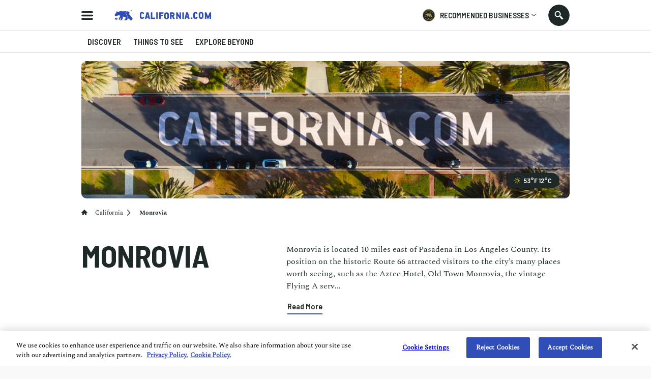

--- FILE ---
content_type: text/html; charset=utf-8
request_url: https://www.california.com/city/monrovia
body_size: 24619
content:

<!DOCTYPE html>
<html lang="en">
<head >
  
    <script src="https://www.googleoptimize.com/optimize.js?id=OPT-M6GR48N"></script>
  <meta charset="UTF-8">
  <meta name="viewport"
        content="width=device-width, height=device-height, initial-scale=1.0, minimum-scale=1.0, maximum-scale=5.0">
  

  <link rel="preconnect" href="https://fonts.googleapis.com">
  <link rel="preconnect" href="https://fonts.gstatic.com" crossorigin>
  <link href="https://fonts.googleapis.com/css2?family=Barlow+Semi+Condensed:wght@300;400;500;600;700;900&display=swap" rel="stylesheet">

  <link href="https://fonts.googleapis.com/css2?family=Damion&amp;display=swap" rel="stylesheet">

  <link rel="stylesheet" type="text/css" href="//cdn.jsdelivr.net/npm/@accessible360/accessible-slick@1.0.1/slick/slick.min.css">
  <link rel="stylesheet" type="text/css" href="//cdn.jsdelivr.net/npm/@accessible360/accessible-slick@1.0.1/slick/accessible-slick-theme.min.css">

  <script src="https://ajax.googleapis.com/ajax/libs/jquery/3.5.1/jquery.min.js"></script>
  <script src="https://ajax.googleapis.com/ajax/libs/jqueryui/1.12.1/jquery-ui.min.js" defer></script>

<link rel="stylesheet" href="https://cdnjs.cloudflare.com/ajax/libs/magnific-popup.js/1.1.0/magnific-popup.min.css" integrity="sha512-+EoPw+Fiwh6eSeRK7zwIKG2MA8i3rV/DGa3tdttQGgWyatG/SkncT53KHQaS5Jh9MNOT3dmFL0FjTY08And/Cw==" crossorigin="anonymous" referrerpolicy="no-referrer" />
    <script src="https://cdnjs.cloudflare.com/ajax/libs/magnific-popup.js/1.1.0/jquery.magnific-popup.min.js" integrity="sha512-IsNh5E3eYy3tr/JiX2Yx4vsCujtkhwl7SLqgnwLNgf04Hrt9BT9SXlLlZlWx+OK4ndzAoALhsMNcCmkggjZB1w==" crossorigin="anonymous" referrerpolicy="no-referrer"></script>

  <title>Monrovia</title>
  <link rel="icon" type="image/png" href="https://static.california.com/static/images/favicon-16x16.png" sizes="16x16">
  <link rel="icon" type="image/png" href="https://static.california.com/static/images/favicon-32x32.png" sizes="32x32">
  <link rel="canonical" href="https://www.california.com/city/monrovia" />
  
  
<meta name="description" content="[&#x27;Monrovia is located 10 miles east of Pasadena in Los Angeles County.&#x27;, &#x27;Its position on the historic Route 66 attracted visitors to th ..."><meta property="og:title" content="Monrovia"><meta property="og:url" content="https://www.california.com/city/monrovia"><meta property="og:description" content="[&#x27;Monrovia is located 10 miles east of Pasadena in Los Angeles County.&#x27;, &#x27;Its position on the historic Route 66 attracted visitors to th ..."><meta property="og:type" content="Article"><meta name="twitter:domain" content="www.california.com"><meta name="twitter:card" content="summary_large_image"><meta name="twitter:title" content="Monrovia"><meta name="twitter:url" content="https://www.california.com/city/monrovia"><meta name="twitter:description" content="[&#x27;Monrovia is located 10 miles east of Pasadena in Los Angeles County.&#x27;, &#x27;Its position on the historic Route 66 attracted visitors to th ...">

  
  <link rel="preload" href="https://static.california.com/static/css/fonts.css?hash=446486311e9904e783f2077e8c88cea4" as="style">
  <link rel="stylesheet" href="https://static.california.com/static/css/fonts.css?hash=446486311e9904e783f2077e8c88cea4">
  <link rel="preload" href="https://static.california.com/static/css/reset.css?hash=629654c4faa1c669031ca9e859c3dd01" as="style">
  <link rel="stylesheet" href="https://static.california.com/static/css/reset.css?hash=629654c4faa1c669031ca9e859c3dd01">

  
<link rel="preload" href="https://static.california.com/static/css/city.css?hash=0df9d133284c35e911915cf6e7a8ae7b" as="style">
<link rel="stylesheet" href="https://static.california.com/static/css/city.css?hash=0df9d133284c35e911915cf6e7a8ae7b">

  

  <link rel="apple-touch-icon" sizes="180x180" href="https://static.california.com/static/favicons/apple-touch-icon.png">
  <link rel="icon" type="image/png" sizes="32x32" href="https://static.california.com/static/favicons/favicon-32x32.png">
  <link rel="icon" type="image/png" sizes="16x16" href="https://static.california.com/static/favicons/favicon-16x16.png">
  <link rel="manifest" href="https://static.california.com/static/favicons/site.webmanifest">
  <link rel="mask-icon" href="https://static.california.com/static/favicons/safari-pinned-tab.svg" color="#5bbad5">
  <link rel="shortcut icon" href="https://static.california.com/static/favicons/favicon.ico">
  <meta name="msapplication-TileColor" content="#da532c">
  <meta name="msapplication-config" content="https://static.california.com/static/favicons/browserconfig.xml">
  <meta name="theme-color" content="">

  
    <script async src="https://pagead2.googlesyndication.com/pagead/js/adsbygoogle.js?client=ca-pub-7880453283887201" crossorigin="anonymous"></script>
  

  
<!-- Google Tag Manager -->
<script>(function(w,d,s,l,i){w[l]=w[l]||[];w[l].push({'gtm.start':
new Date().getTime(),event:'gtm.js'});var f=d.getElementsByTagName(s)[0],
j=d.createElement(s),dl=l!='dataLayer'?'&l='+l:'';j.async=true;j.src=
'https://www.googletagmanager.com/gtm.js?id='+i+dl;f.parentNode.insertBefore(j,f);
})(window,document,'script','dataLayer','GTM-KKL2JRM');</script>
<!-- End Google Tag Manager -->


</head>
<body class="c local-geo-page" >

<!-- Google Tag Manager (noscript) -->
<noscript><iframe src="https://www.googletagmanager.com/ns.html?id=GTM-KKL2JRM"
height="0" width="0" style="display:none;visibility:hidden"></iframe></noscript>
<!-- End Google Tag Manager (noscript) -->


<script>
    window.dataLayer = window.dataLayer || [];
</script>





  <a class="skip-main main-title" href="#main" aria-label="Skip to main content">Skip to main content</a>

  
    <div class="predictive-search" id="predictive-search">
      <div class="predictive-search-content">
        <div class="predictive-search-top">
          <div class="page-container">
            <a href="/" class="predictive-logo" aria-label="Predictive logo">
            <span class="big-logo">
              <svg><use xlink:href="/svg/icons_sprite.svg%3Fv=3#full-cali-logo"></use></svg>
            </span>
              <span class="small-logo">
              <svg><use xlink:href="/svg/icons_sprite.svg%3Fv=3#logo-bear"></use></svg>
            </span>
            </a>
            <button class="predictive-search-close-button" type="button" aria-label="search close">
              <svg>
                <use xlink:href="/svg/icons_sprite.svg%3Fv=3#close"></use>
              </svg>
            </button>
          </div>
        </div>
        <div class="src-result">
          <form class="" id="search-form" action="/search/" method="get">
            <div class="src-result-cont">
              <div class="search-wrap clearfix">
                <div class="search-input-wrap no-amp">
                  <label aria-label="Search label">
                    <input type="text" name="q" class="search-input" placeholder="Search Places, Businesses..."
                           data-autocomplete-url="/api/suggestions/" id="id_q" autocomplete="off"
                           aria-label="Search input">
                  </label>
                  <div class="search-form-buttons">
                    <button id="search-input-reset" class="search-icon" type="button"
                            data-reset-form-id="search-form" aria-label="search reset"></button>
                    <button class="search-label">
                      <span class="text">search</span>
                      <span class="icon">
                      <svg><use xlink:href="/svg/icons_sprite.svg%3Fv=3#search-icon"></use></svg>
                    </span>
                    </button>
                  </div>
                </div>
              </div>
              <div class="predictive-search-result">
                <div id="pred-s" class="result-content-overflow no-result">
                  <div id="pred-s-container" class="result-content"></div>
                  <span class="go-to-search-page">
                  <input type="submit" value="SEE ALL RESULTS FOR">
                  <span></span>
                  <span class="pred-s-icon">
                  <svg><use xlink:href="/svg/icons_sprite.svg%3Fv=3#circle-blue"></use></svg>
                </span>
                </span>
                </div>
              </div>
            </div>
          </form>
        </div>
      </div>
    </div>
  

  <div class="main-wrap">
    <main role="main" class="main-content main-pad ">
      
      
        
      

      
        <header class="header-bg">
          <div class="header page-container">
            <button id="hamburgerButton" class="hamburder-menu-btn" aria-label="Hamburger menu" aria-haspopup="true" aria-expanded="false"></button>
            
              <div class="menu-overlay">
                <div class="menu">
                  <div class="menu-wrapper">
                    <div class="menu-top">
                      <span class="menu-top-icon main-cali-logo">
                        <svg><use xlink:href="/svg/icons_sprite.svg%3Fv=3#cali-bear-tm"></use></svg>
                      </span>
                      <span class="close-menu-overlay">
                        <svg><use xlink:href="/svg/icons_sprite.svg%3Fv=3#union"></use></svg>
                      </span>
                    </div>
                    <div class="menu-section">
                      <h2 class="menu-header">DISCOVER CALIFORNIA</h2>
                      
<nav class="menu-categories">
  
  
    
      
        <a class="menu-elem _menu_travel" href="/city/monrovia/travel/" title="Travel" style="--cat-bg-color: #008542; --cat-text-color: #FFDAC5;" aria-label="Redirects to Travel category page">
          <svg fill=""><use xlink:href="/svg/main_category_icons_sprite.svg?timestamp=1689856654#travel"></use></svg>
          <span class="menu-elem-text">Travel</span>
        </a>
      
    
    
    
  
    
      
        <a class="menu-elem _menu_health-and-fitness" href="/city/monrovia/health-and-fitness/" title="Health &amp; Fitness" style="--cat-bg-color: #1CB5C9; --cat-text-color: #FFE363;" aria-label="Redirects to Health &amp; Fitness category page">
          <svg fill=""><use xlink:href="/svg/main_category_icons_sprite.svg?timestamp=1689856654#health-and-fitness"></use></svg>
          <span class="menu-elem-text">Health &amp; Fitness</span>
        </a>
      
    
    
    
  
    
      
        <a class="menu-elem _menu_real-estate" href="/city/monrovia/real-estate/" title="Real Estate" style="--cat-bg-color: #4ACCA1; --cat-text-color: #D7FFEF;" aria-label="Redirects to Real Estate category page">
          <svg fill=""><use xlink:href="/svg/main_category_icons_sprite.svg?timestamp=1689856654#real-estate"></use></svg>
          <span class="menu-elem-text">Real Estate</span>
        </a>
      
    
    
    
  
    
      
        <a class="menu-elem _menu_lifestyle" href="/city/monrovia/lifestyle/" title="Lifestyle" style="--cat-bg-color: #F96EAE; --cat-text-color: #FFDAC5;" aria-label="Redirects to Lifestyle category page">
          <svg fill=""><use xlink:href="/svg/main_category_icons_sprite.svg?timestamp=1689856654#lifestyle"></use></svg>
          <span class="menu-elem-text">Lifestyle</span>
        </a>
      
    
    
    
  
    
      
        <a class="menu-elem _menu_dine" href="/city/monrovia/dine/" title="Dine" style="--cat-bg-color: #FFC549; --cat-text-color: #304EB7;" aria-label="Redirects to Dine category page">
          <svg fill=""><use xlink:href="/svg/main_category_icons_sprite.svg?timestamp=1689856654#dine"></use></svg>
          <span class="menu-elem-text">Dine</span>
        </a>
      
    
    
      <div class="menu-elem-more">
        <a href="#" class="menu-elem" aria-label="More categories">
          <svg><use xlink:href="/svg/icons_sprite.svg%3Fv=3#show-more-categories"></use></svg>
          <span class="menu-elem-text">More</span>
          <span class="more-arr">
            <svg version="1.1" xmlns="http://www.w3.org/2000/svg" width="10" height="10" fill="#2a2a2a" viewBox="0 0 1024 1024"><path d="M903.68 195.84l-391.68 390.827-391.68-390.827-120.32 120.32 512 512 512-512z"></path></svg>
          </span>
        </a>
      <div class="menu-elem-more-dropdown">
    
    
  
    
      
        <a class="menu-elem _menu_entertain" href="/city/monrovia/entertain/" title="Entertain" style="--cat-bg-color: #304EB7; --cat-text-color: #FFB6E0;" aria-label="Redirects to Entertain category page">
          <svg fill=""><use xlink:href="/svg/main_category_icons_sprite.svg?timestamp=1689856654#entertain"></use></svg>
          <span class="menu-elem-text">Entertain</span>
        </a>
      
    
    
    
  
    
      
        <a class="menu-elem _menu_events-and-weddings" href="/city/monrovia/events-and-weddings/" title="Events &amp; Weddings" style="--cat-bg-color: #F9486A; --cat-text-color: #D7FFEF;" aria-label="Redirects to Events &amp; Weddings category page">
          <svg fill=""><use xlink:href="/svg/main_category_icons_sprite.svg?timestamp=1689856654#events-and-weddings"></use></svg>
          <span class="menu-elem-text">Events &amp; Weddings</span>
        </a>
      
    
    
    
  
    
      
        <a class="menu-elem _menu_home-and-garden" href="/city/monrovia/home-and-garden/" title="Home &amp; Garden" style="--cat-bg-color: #F99062; --cat-text-color: #304EB7;" aria-label="Redirects to Home &amp; Garden category page">
          <svg fill=""><use xlink:href="/svg/main_category_icons_sprite.svg?timestamp=1689856654#home-and-garden"></use></svg>
          <span class="menu-elem-text">Home &amp; Garden</span>
        </a>
      
    
    
    
  
    
      
        <a class="menu-elem _menu_auto" href="/city/monrovia/auto/" title="Auto" style="--cat-bg-color: #A65EAA; --cat-text-color: #FFDAC5;" aria-label="Redirects to Auto category page">
          <svg fill=""><use xlink:href="/svg/main_category_icons_sprite.svg?timestamp=1689856654#auto"></use></svg>
          <span class="menu-elem-text">Auto</span>
        </a>
      
    
    
    
  
    
      
        <a class="menu-elem _menu_professional-services" href="/city/monrovia/professional-services/" title="Professional Services" style="--cat-bg-color: #FFB6E0; --cat-text-color: #304EB7;" aria-label="Redirects to Professional Services category page">
          <svg fill=""><use xlink:href="/svg/main_category_icons_sprite.svg?timestamp=1689856654#professional-services"></use></svg>
          <span class="menu-elem-text">Professional Services</span>
        </a>
      
    
    
    
  
    
      
        <a class="menu-elem _menu_featured-product" href="/city/monrovia/featured-product/" title="Featured Product" style="--cat-bg-color: #FF7970; --cat-text-color: #FFE36D;" aria-label="Redirects to Featured Product category page">
          <svg fill=""><use xlink:href="/svg/main_category_icons_sprite.svg?timestamp=1689856654#featured-product"></use></svg>
          <span class="menu-elem-text">Featured Product</span>
        </a>
      
    
    
    </div></div>
  
</nav>
  


                    </div>
                    <div class="menu-section menu-links">
                      <a class="menu-elem menu-elem-text" href="/" aria-label="Redirects to Homepage California.com">HOME</a>
                      <a class="menu-elem menu-elem-text explore_business" href="/search/?q=Los Angeles&index=business" aria-label="Redirects to Explore businesses California.com">Explore businesses</a>
                      <a class="menu-elem menu-elem-text" href="/about-us" aria-label="Redirects to About Us Page California.com">ABOUT US</a>
                      <a class="_ajax-popup-link menu-elem menu-elem-text" href="/user_feedback_general/" aria-label="Opens contact form">Contact us</a>
                    </div>
                    <div class="menu-section menu-links">
                      <a class="menu-elem menu-elem-text" href="/info/recommended-businesses" aria-label="Redirects to Recommended Page California.com">RECOMMENDED BUSINESSES PROGRAM</a>
                      
                        <a class="_ajax-popup-link sign-in-button" href="/authentication/sign_in_email/" aria-label="Sign in">sign in</a>
                      
                      <a class="menu-elem menu-elem-text" href="/business-application-form/" aria-label="Redirects to Nomination form">Nominate a business</a>
                    </div>
                    <div class="menu-bottom">
                      <p class="menu-elem-text">Follow us</p>
                      <div>
                        <a class="menu-soc-icon" href="https://www.facebook.com/hellocalifornia/" target="_blank" rel="noopener" aria-label="Redirects to California.com page at the Instagram">
                          <svg><use xlink:href="/svg/icons_sprite.svg%3Fv=3#fb"></use></svg>
                        </a>
                        <a class="menu-soc-icon" href="https://www.instagram.com/hellocalifornia/" target="_blank" rel="noopener" aria-label="Redirects for California.com page at Facebook">
                          <svg><use xlink:href="/svg/icons_sprite.svg%3Fv=3#ig"></use></svg>
                        </a>
                      </div>
                    </div>
                  </div>
                  <p class="menu-copyright">© 2026 California.com All Rights Reserved</p>
                </div>
              </div>
            
            <a href="/" class="cali-logo" aria-label="Redirects to Homepage California.com">
              <svg><use xlink:href="/svg/icons_sprite.svg%3Fv=3#full-cali-logo"></use></svg>
            </a>
            <button class="menu-nav-mobile" type="button">Select a category
              <svg><use xlink:href="/svg/icons_sprite.svg%3Fv=3#dropArr"></use></svg>
            </button>
            <div class="header-bg-right">
                <div class="menu-recom-dropdown-wrap">
                    <button class="top-button" aria-label="Opens recommended dropdown">
                      <span class="top-logo"></span>
                      <p class="main-title-sm">RECOMMENDED BUSINESSES</p>
                      <span class="top-menu-dropdown-arr"><svg><use xlink:href="/svg/icons_sprite.svg%3Fv=3#dropdown-menu-arr"></use></svg></span>
                    </button>  
                    <div class="menu-sign-dropdown recommended-dropdown">
                      <div class="menu-section">
                        
                        <a class="_ajax-popup-link menu-elem-text menu-elem" href="/authentication/sign_in_email/" aria-label="Sign in to dashboard">Sign In to my dashboard</a>
                        
                        <a class="menu-elem-text menu-elem" href="/business-application-form/">become a recommended business</a>
                      </div>
                      <div class="menu-section">
                        <a class="menu-elem menu-elem-text" href="/business-application-form/" aria-label="Redirects to Nomination form">Nominate a business</a>
                        <a class="menu-elem menu-elem-text" href="/info/recommended-businesses" aria-label="Redirects to Recommended Page California.com">About our program</a>
                      </div>
                      <button class="menu-elem-text menu-elem menu-bottom-button _subscribe">Join our newsletter</button>
                    </div>
                </div>
<!--                <div class="menu-sign-dropdown-wrap">-->
<!--                  <button type="button" class="sign-in-button">-->
<!--                     Sign in -->
<!--                    <span class="top-menu-dropdown-arr"><svg><use xlink:href="/svg/icons_sprite.svg%3Fv=3#dropdown-menu-arr"></use></svg></span>-->
<!--                  </button>-->
<!--                  <div class="menu-sign-dropdown sign-in-dropdown">-->
<!--                    <div class="desktop-view">-->
<!--                      <div class="menu-section">-->
<!--                         -->
<!--                          <a class="_ajax-popup-link menu-elem-text menu-elem" href="/authentication/sign_in_email/" aria-label="Sign in to dashboard">Sign In to my dashboard</a>-->
<!--                        -->
<!--                        <a class="menu-elem-text menu-elem" href="/business-application-form/">become a recommended business</a>-->
<!--                      </div>-->
<!--                      <button class="menu-elem-text menu-elem menu-bottom-button _subscribe">Join our newsletter</button>-->
<!--                    </div>-->
<!--                  </div>-->
<!--                </div>-->
                <button class="search src-open-btn js-open-search no-amp" aria-label="Search input icon"></button>
            </div>
          </div>
        </header>
      

      

      <div id="main" class="main">
        

<div class="page-menu-wrapper">
  <div class="page-container">
    <div class="page-menu negative">
      <a href="#discover" class="page-menu-item" aria-label="Go to Discover section">DISCOVER</a>
      <a href="#thingsToSee" class="page-menu-item" aria-label="Go to THINGS TO SEE section">THINGS TO SEE</a>
      <a href="#explorBeyond" class="page-menu-item" aria-label="Go to EXPLORE BEYOND section">EXPLORE BEYOND</a>
    </div>
  </div>
</div>
<div class="city-page page-container">
  <div class="city-page-hero top-hero-section negative">
    <div class="forecast">
      <span class="forecast-icon"></span>
      <span class="forecast-text"><span class="forecast-value fahrenheit">--</span>&deg;F</span>
      <span class="forecast-text"><span class="forecast-value celsius">--</span>&deg;C</span>
    </div>
    <div class="city-page-img">
      
      <picture>
        <source srcset="https://static.california.com/static/images/localgeo_placegolders/city_placeholderimage_localgeo_hero.jpg" media="(min-width: 768px)">
        <img src="https://static.california.com/static/images/localgeo_placegolders/city_placeholderimage_localgeo_hero_mobile.jpg" alt="Monrovia"/>
      </picture>
      
    </div>
  </div>
  <div class="city-page-info">
    <div class="city-page-info-container">
      <p class="breadcrumbs">
        <a class="breadcrumb-state _only_desktop" href="/" aria-label="Redirects to home page">California</a>
        
        <span class="breadcrumb-city _only_desktop">Monrovia</span>
      </p>
      <div class="city-name-info">
        <h1 class="city-name">Monrovia</h1>
        
        <div class="city-descr-wrap">
          
          <p class="city-descr-content main-desc read-more-wrap">
            Monrovia is located 10 miles east of Pasadena in Los Angeles County. Its position on the historic Route 66 attracted visitors to the city’s many places worth seeing, such as the Aztec Hotel, Old Town Monrovia, the vintage Flying A serv<span class="read-more-text" style="display: none;">ice station, and Monrovia Canyon Park.</span><span class="read-more-dots">...</span><span class="read-more-btn _resize_map"><button aria-label="Read More">Read More</button></span>
          </p>
        </div>
        
      </div>
    </div>
  </div>
</div>



<div class="scroll-to">
  <span id="discover"></span>
</div>
<div  class="get-nav-item ">
  <div class="discover-section-wrapper page-container">
    <div class="discover-menu-section">
      <h2 class="main-title discover-menu-title">discover
        <span class="close-menu-overlay">
          <svg><use xlink:href="/svg/icons_sprite.svg%3Fv=3#close"></use></svg>
        </span>
      </h2>
      <div class="discover-menu-wrapper negative">
        <h2 class="discover-city-title">Monrovia</h2>
        <div class="discover-menu">
          
            <button class="active tab-item discover-item cali-filter-item  _menu_latest" data-tab="_articles_latest" style="--discover-bg-color: #bca466; --discover-text-color: #ffffff;">
              <svg fill=""><use xlink:href="/svg/main_category_icons_sprite.svg?timestamp=1689856654#latest"></use></svg>
              <span class="discover-item-text">Latest</span>
            </button>
          
            <button class="tab-item discover-item cali-filter-item  _menu_travel" data-tab="_articles_travel" style="--discover-bg-color: #008542; --discover-text-color: #FFDAC5;">
              <svg fill=""><use xlink:href="/svg/main_category_icons_sprite.svg?timestamp=1689856654#travel"></use></svg>
              <span class="discover-item-text">Travel</span>
            </button>
          
            <button class="tab-item discover-item cali-filter-item  _menu_health-and-fitness" data-tab="_articles_health-and-fitness" style="--discover-bg-color: #1CB5C9; --discover-text-color: #FFE363;">
              <svg fill=""><use xlink:href="/svg/main_category_icons_sprite.svg?timestamp=1689856654#health-and-fitness"></use></svg>
              <span class="discover-item-text">Health &amp; Fitness</span>
            </button>
          
            <button class="tab-item discover-item cali-filter-item  _menu_real-estate" data-tab="_articles_real-estate" style="--discover-bg-color: #4ACCA1; --discover-text-color: #D7FFEF;">
              <svg fill=""><use xlink:href="/svg/main_category_icons_sprite.svg?timestamp=1689856654#real-estate"></use></svg>
              <span class="discover-item-text">Real Estate</span>
            </button>
          
            <button class="tab-item discover-item cali-filter-item  _menu_lifestyle" data-tab="_articles_lifestyle" style="--discover-bg-color: #F96EAE; --discover-text-color: #FFDAC5;">
              <svg fill=""><use xlink:href="/svg/main_category_icons_sprite.svg?timestamp=1689856654#lifestyle"></use></svg>
              <span class="discover-item-text">Lifestyle</span>
            </button>
          
            <button class="tab-item discover-item cali-filter-item  _menu_dine" data-tab="_articles_dine" style="--discover-bg-color: #FFC549; --discover-text-color: #304EB7;">
              <svg fill=""><use xlink:href="/svg/main_category_icons_sprite.svg?timestamp=1689856654#dine"></use></svg>
              <span class="discover-item-text">Dine</span>
            </button>
          
            <button class="tab-item discover-item cali-filter-item  _menu_entertain" data-tab="_articles_entertain" style="--discover-bg-color: #304EB7; --discover-text-color: #FFB6E0;">
              <svg fill=""><use xlink:href="/svg/main_category_icons_sprite.svg?timestamp=1689856654#entertain"></use></svg>
              <span class="discover-item-text">Entertain</span>
            </button>
          
            <button class="tab-item discover-item cali-filter-item  _menu_events-and-weddings" data-tab="_articles_events-and-weddings" style="--discover-bg-color: #F9486A; --discover-text-color: #D7FFEF;">
              <svg fill=""><use xlink:href="/svg/main_category_icons_sprite.svg?timestamp=1689856654#events-and-weddings"></use></svg>
              <span class="discover-item-text">Events &amp; Weddings</span>
            </button>
          
            <button class="tab-item discover-item cali-filter-item  _menu_home-and-garden" data-tab="_articles_home-and-garden" style="--discover-bg-color: #F99062; --discover-text-color: #304EB7;">
              <svg fill=""><use xlink:href="/svg/main_category_icons_sprite.svg?timestamp=1689856654#home-and-garden"></use></svg>
              <span class="discover-item-text">Home &amp; Garden</span>
            </button>
          
        </div>
        
          <div class="discover-menu-more">
            <a href="javascript:void(0);" class="discover-item cali-filter-item" aria-label="More categories">
              <span class="discover-more-item-icon">
                <svg><use xlink:href="/svg/icons_sprite.svg%3Fv=3#show-more-categories"></use></svg>
              </span>
              <span class="discover-item-text">More</span>
            </a>
            <div class="discover-more-dropdown">
            
                
                  <button class="tab-item discover-more-item _menu_latest" data-tab="_articles_latest" style="--discover-bg-color: #bca466; --discover-text-color: #ffffff;">
                      <svg fill=""><use xlink:href="/svg/main_category_icons_sprite.svg?timestamp=1689856654#latest"></use></svg>
                      <span class="discover-more-text">Latest</span>
                  </button>
                
            
                
                  <button class="tab-item discover-more-item _menu_travel" data-tab="_articles_travel" style="--discover-bg-color: #008542; --discover-text-color: #FFDAC5;">
                      <svg fill=""><use xlink:href="/svg/main_category_icons_sprite.svg?timestamp=1689856654#travel"></use></svg>
                      <span class="discover-more-text">Travel</span>
                  </button>
                
            
                
                  <button class="tab-item discover-more-item _menu_health-and-fitness" data-tab="_articles_health-and-fitness" style="--discover-bg-color: #1CB5C9; --discover-text-color: #FFE363;">
                      <svg fill=""><use xlink:href="/svg/main_category_icons_sprite.svg?timestamp=1689856654#health-and-fitness"></use></svg>
                      <span class="discover-more-text">Health &amp; Fitness</span>
                  </button>
                
            
                
                  <button class="tab-item discover-more-item _menu_real-estate" data-tab="_articles_real-estate" style="--discover-bg-color: #4ACCA1; --discover-text-color: #D7FFEF;">
                      <svg fill=""><use xlink:href="/svg/main_category_icons_sprite.svg?timestamp=1689856654#real-estate"></use></svg>
                      <span class="discover-more-text">Real Estate</span>
                  </button>
                
            
                
                  <button class="tab-item discover-more-item _menu_lifestyle" data-tab="_articles_lifestyle" style="--discover-bg-color: #F96EAE; --discover-text-color: #FFDAC5;">
                      <svg fill=""><use xlink:href="/svg/main_category_icons_sprite.svg?timestamp=1689856654#lifestyle"></use></svg>
                      <span class="discover-more-text">Lifestyle</span>
                  </button>
                
            
                
                  <button class="tab-item discover-more-item _menu_dine" data-tab="_articles_dine" style="--discover-bg-color: #FFC549; --discover-text-color: #304EB7;">
                      <svg fill=""><use xlink:href="/svg/main_category_icons_sprite.svg?timestamp=1689856654#dine"></use></svg>
                      <span class="discover-more-text">Dine</span>
                  </button>
                
            
                
                  <button class="tab-item discover-more-item _menu_entertain" data-tab="_articles_entertain" style="--discover-bg-color: #304EB7; --discover-text-color: #FFB6E0;">
                      <svg fill=""><use xlink:href="/svg/main_category_icons_sprite.svg?timestamp=1689856654#entertain"></use></svg>
                      <span class="discover-more-text">Entertain</span>
                  </button>
                
            
                
                  <button class="tab-item discover-more-item _menu_events-and-weddings" data-tab="_articles_events-and-weddings" style="--discover-bg-color: #F9486A; --discover-text-color: #D7FFEF;">
                      <svg fill=""><use xlink:href="/svg/main_category_icons_sprite.svg?timestamp=1689856654#events-and-weddings"></use></svg>
                      <span class="discover-more-text">Events &amp; Weddings</span>
                  </button>
                
            
                
                  <button class="tab-item discover-more-item _menu_home-and-garden" data-tab="_articles_home-and-garden" style="--discover-bg-color: #F99062; --discover-text-color: #304EB7;">
                      <svg fill=""><use xlink:href="/svg/main_category_icons_sprite.svg?timestamp=1689856654#home-and-garden"></use></svg>
                      <span class="discover-more-text">Home &amp; Garden</span>
                  </button>
                
            
            </div>
          </div>
        
      </div>
    </div>
    <div class="tab-content-wrapper">
      
          <div class="tab-content active" data-tab="_articles_latest">
            <h3 class="discover-menu-category _hide-after-1440 _hide-after-1024 _hide-after-768">Latest</h3>
            <div class="articles-section local-geo-articles">
              <div class="cali-articles">
              
                <article class="cali-articles-item first-article">
                    
<a class="cali-article" href="/swimming-holes-southern-california-everyone-should-visit/" aria-label="11 Swimming Holes in Southern California Everyone Should Visit">
  <ga-data class="_ga-impression-object"
    
        data-object_id="1323"
    
        data-object_type="ca_content_article"
    
        data-event="impression"
    
        data-page="article_item"
    
        data-object_slug="swimming-holes-southern-california-everyone-should-visit"
    
        data-publish_date="06-07-2024"
    
>
</ga-data>

  <div class="cali-article-img">
    
      
<picture> 
  <source data-srcset="https://media.california.com/media/_versions_webp/articles/swimming_holes_southern_california__4368x2912____v600x340__.webp" type="image/webp" media="(min-width: 768px)"> 
  <source data-srcset="https://media.california.com/media/_versions_jpg/articles/swimming_holes_southern_california__4368x2912____v600x340__.jpg" type="image/jpg" media="(min-width: 768px)"> 
  <source data-srcset="https://media.california.com/media/_versions_webp/articles/swimming_holes_southern_california__4368x2912____v530x342__.webp" type="image/webp"> 
  <source data-srcset="https://media.california.com/media/_versions_jpg/articles/swimming_holes_southern_california__4368x2912____v530x342__.jpg" type="image/jpg"> 
  <img src="https://static.california.com/static/images/placeholders/boldthemes_medium_horizontal_rectangle_3x2.png" data-src="https://media.california.com/media/_versions_jpg/articles/swimming_holes_southern_california__4368x2912____v530x342__.jpg" alt="11 Swimming Holes in Southern California Everyone Should Visit">
</picture>
    
  </div>
  <div class="cali-article-content">
    <h3 class="cali-article-title">11 Swimming Holes in Southern California Everyone Should Visit</h3>
    <p class="main-desc cali-article-text">California&#x27;s hot summer days are best spent taking refreshing dips in a cool bodies of water. These are SoCal&#x27;s best swimming holes.</p>
    <div class="cali-article-footer">
      <span class="article-type" style="--bg-color:#008542">
        <svg fill=""><use xlink:href="/svg/main_category_icons_sprite.svg?timestamp=1689856654#travel"></use></svg>
      </span>
      <strong>Travel</strong>
    </div>
  </div>
</a>

                </article>
              
                <article class="cali-articles-item ">
                    
<a class="cali-article" href="/los-angeles-county-the-cities-of-angels/" aria-label="Los Angeles County: The Cities of Angels">
  <ga-data class="_ga-impression-object"
    
        data-object_id="80"
    
        data-object_type="ca_content_article"
    
        data-event="impression"
    
        data-page="article_item"
    
        data-object_slug="los-angeles-county-the-cities-of-angels"
    
        data-publish_date="03-13-2022"
    
>
</ga-data>

  <div class="cali-article-img">
    
      
<picture> 
  <source data-srcset="https://media.california.com/media/_versions_webp/articles/los_angeles_county__3992x2992____v600x340__.webp" type="image/webp" media="(min-width: 768px)"> 
  <source data-srcset="https://media.california.com/media/_versions_jpg/articles/los_angeles_county__3992x2992____v600x340__.jpg" type="image/jpg" media="(min-width: 768px)"> 
  <source data-srcset="https://media.california.com/media/_versions_webp/articles/los_angeles_county__3992x2992____v530x342__.webp" type="image/webp"> 
  <source data-srcset="https://media.california.com/media/_versions_jpg/articles/los_angeles_county__3992x2992____v530x342__.jpg" type="image/jpg"> 
  <img src="https://static.california.com/static/images/placeholders/boldthemes_medium_horizontal_rectangle_3x2.png" data-src="https://media.california.com/media/_versions_jpg/articles/los_angeles_county__3992x2992____v530x342__.jpg" alt="Los Angeles County: The Cities of Angels">
</picture>
    
  </div>
  <div class="cali-article-content">
    <h3 class="cali-article-title">Los Angeles County: The Cities of Angels</h3>
    <p class="main-desc cali-article-text">From iconic museums and cultural centers, to historic landmarks, to expansive parks, to top-notch eateries, Los Angeles County has it all.</p>
    <div class="cali-article-footer">
      <span class="article-type" style="--bg-color:#008542">
        <svg fill=""><use xlink:href="/svg/main_category_icons_sprite.svg?timestamp=1689856654#travel"></use></svg>
      </span>
      <strong>Travel</strong>
    </div>
  </div>
</a>

                </article>
              
                <article class="cali-articles-item ">
                    
<a class="cali-article" href="/top-high-schools-near-monrovia-california-discover-the-best-of-local-education/" aria-label="Top High Schools Near Monrovia, California: Discover the Best of Local Education">
  <ga-data class="_ga-impression-object"
    
        data-object_id="4009"
    
        data-object_type="ca_content_article"
    
        data-event="impression"
    
        data-page="article_item"
    
        data-object_slug="top-high-schools-near-monrovia-california-discover-the-best-of-local-education"
    
        data-publish_date="10-06-2023"
    
>
</ga-data>

  <div class="cali-article-img">
    
      
<picture> 
  <source data-srcset="https://media.california.com/media/_versions_webp/articles/best_high_schools_near_monrovia_california__3456x1789____v600x340__.webp" type="image/webp" media="(min-width: 768px)"> 
  <source data-srcset="https://media.california.com/media/_versions_jpeg/articles/best_high_schools_near_monrovia_california__3456x1789____v600x340__.jpeg" type="image/jpg" media="(min-width: 768px)"> 
  <source data-srcset="https://media.california.com/media/_versions_webp/articles/best_high_schools_near_monrovia_california__3456x1789____v530x342__.webp" type="image/webp"> 
  <source data-srcset="https://media.california.com/media/_versions_jpeg/articles/best_high_schools_near_monrovia_california__3456x1789____v530x342__.jpeg" type="image/jpg"> 
  <img src="https://static.california.com/static/images/placeholders/boldthemes_medium_horizontal_rectangle_3x2.png" data-src="https://media.california.com/media/_versions_jpg/articles/best_high_schools_near_monrovia_california__3456x1789____v530x342__.jpg" alt="Top High Schools Near Monrovia, California: Discover the Best of Local Education">
</picture>
    
  </div>
  <div class="cali-article-content">
    <h3 class="cali-article-title">Top High Schools Near Monrovia, California: Discover the Best of Local Education</h3>
    <p class="main-desc cali-article-text">Discover top high schools near Monrovia, CA, their rich history, and what makes each of them a standout choice for quality education.</p>
    <div class="cali-article-footer">
      <span class="article-type" style="--bg-color:#F96EAE">
        <svg fill=""><use xlink:href="/svg/main_category_icons_sprite.svg?timestamp=1689856654#lifestyle"></use></svg>
      </span>
      <strong>Lifestyle</strong>
    </div>
  </div>
</a>

                </article>
              
                <article class="cali-articles-item ">
                    
<a class="cali-article" href="/monrovia-california-a-charming-place-to-call-home/" aria-label="Monrovia, California: A Charming Place to Call Home">
  <ga-data class="_ga-impression-object"
    
        data-object_id="2759"
    
        data-object_type="ca_content_article"
    
        data-event="impression"
    
        data-page="article_item"
    
        data-object_slug="monrovia-california-a-charming-place-to-call-home"
    
        data-publish_date="03-31-2023"
    
>
</ga-data>

  <div class="cali-article-img">
    
      
<picture> 
  <source data-srcset="https://media.california.com/media/_versions_webp/articles/shutterstock_2189432701__6000x4000____v600x340__.webp" type="image/webp" media="(min-width: 768px)"> 
  <source data-srcset="https://media.california.com/media/_versions_jpg/articles/shutterstock_2189432701__6000x4000____v600x340__.jpg" type="image/jpg" media="(min-width: 768px)"> 
  <source data-srcset="https://media.california.com/media/_versions_webp/articles/shutterstock_2189432701__6000x4000____v530x342__.webp" type="image/webp"> 
  <source data-srcset="https://media.california.com/media/_versions_jpg/articles/shutterstock_2189432701__6000x4000____v530x342__.jpg" type="image/jpg"> 
  <img src="https://static.california.com/static/images/placeholders/boldthemes_medium_horizontal_rectangle_3x2.png" data-src="https://media.california.com/media/_versions_jpg/articles/shutterstock_2189432701__6000x4000____v530x342__.jpg" alt="Monrovia, California: A Charming Place to Call Home">
</picture>
    
  </div>
  <div class="cali-article-content">
    <h3 class="cali-article-title">Monrovia, California: A Charming Place to Call Home</h3>
    <p class="main-desc cali-article-text">This charming city of Monrovia offers shopping, dining, outdoor activities, arts and entertainment, and a strong sense of community.</p>
    <div class="cali-article-footer">
      <span class="article-type" style="--bg-color:#F99062">
        <svg fill=""><use xlink:href="/svg/main_category_icons_sprite.svg?timestamp=1689856654#home-and-garden"></use></svg>
      </span>
      <strong>Home &amp; Garden</strong>
    </div>
  </div>
</a>

                </article>
              
              </div>
            
            </div>
          </div>
      
          <div class="tab-content" data-tab="_articles_travel">
            <h3 class="discover-menu-category _hide-after-1440 _hide-after-1024 _hide-after-768">Travel</h3>
            <div class="articles-section local-geo-articles">
              <div class="cali-articles">
              
                <article class="cali-articles-item first-article">
                    
<a class="cali-article" href="/swimming-holes-southern-california-everyone-should-visit/" aria-label="11 Swimming Holes in Southern California Everyone Should Visit">
  <ga-data class="_ga-impression-object"
    
        data-object_id="1323"
    
        data-object_type="ca_content_article"
    
        data-event="impression"
    
        data-page="article_item"
    
        data-object_slug="swimming-holes-southern-california-everyone-should-visit"
    
        data-publish_date="06-07-2024"
    
>
</ga-data>

  <div class="cali-article-img">
    
      
<picture> 
  <source data-srcset="https://media.california.com/media/_versions_webp/articles/swimming_holes_southern_california__4368x2912____v600x340__.webp" type="image/webp" media="(min-width: 768px)"> 
  <source data-srcset="https://media.california.com/media/_versions_jpg/articles/swimming_holes_southern_california__4368x2912____v600x340__.jpg" type="image/jpg" media="(min-width: 768px)"> 
  <source data-srcset="https://media.california.com/media/_versions_webp/articles/swimming_holes_southern_california__4368x2912____v530x342__.webp" type="image/webp"> 
  <source data-srcset="https://media.california.com/media/_versions_jpg/articles/swimming_holes_southern_california__4368x2912____v530x342__.jpg" type="image/jpg"> 
  <img src="https://static.california.com/static/images/placeholders/boldthemes_medium_horizontal_rectangle_3x2.png" data-src="https://media.california.com/media/_versions_jpg/articles/swimming_holes_southern_california__4368x2912____v530x342__.jpg" alt="11 Swimming Holes in Southern California Everyone Should Visit">
</picture>
    
  </div>
  <div class="cali-article-content">
    <h3 class="cali-article-title">11 Swimming Holes in Southern California Everyone Should Visit</h3>
    <p class="main-desc cali-article-text">California&#x27;s hot summer days are best spent taking refreshing dips in a cool bodies of water. These are SoCal&#x27;s best swimming holes.</p>
    <div class="cali-article-footer">
      <span class="article-type" style="--bg-color:#008542">
        <svg fill=""><use xlink:href="/svg/main_category_icons_sprite.svg?timestamp=1689856654#travel"></use></svg>
      </span>
      <strong>Travel</strong>
    </div>
  </div>
</a>

                </article>
              
                <article class="cali-articles-item ">
                    
<a class="cali-article" href="/los-angeles-county-the-cities-of-angels/" aria-label="Los Angeles County: The Cities of Angels">
  <ga-data class="_ga-impression-object"
    
        data-object_id="80"
    
        data-object_type="ca_content_article"
    
        data-event="impression"
    
        data-page="article_item"
    
        data-object_slug="los-angeles-county-the-cities-of-angels"
    
        data-publish_date="03-13-2022"
    
>
</ga-data>

  <div class="cali-article-img">
    
      
<picture> 
  <source data-srcset="https://media.california.com/media/_versions_webp/articles/los_angeles_county__3992x2992____v600x340__.webp" type="image/webp" media="(min-width: 768px)"> 
  <source data-srcset="https://media.california.com/media/_versions_jpg/articles/los_angeles_county__3992x2992____v600x340__.jpg" type="image/jpg" media="(min-width: 768px)"> 
  <source data-srcset="https://media.california.com/media/_versions_webp/articles/los_angeles_county__3992x2992____v530x342__.webp" type="image/webp"> 
  <source data-srcset="https://media.california.com/media/_versions_jpg/articles/los_angeles_county__3992x2992____v530x342__.jpg" type="image/jpg"> 
  <img src="https://static.california.com/static/images/placeholders/boldthemes_medium_horizontal_rectangle_3x2.png" data-src="https://media.california.com/media/_versions_jpg/articles/los_angeles_county__3992x2992____v530x342__.jpg" alt="Los Angeles County: The Cities of Angels">
</picture>
    
  </div>
  <div class="cali-article-content">
    <h3 class="cali-article-title">Los Angeles County: The Cities of Angels</h3>
    <p class="main-desc cali-article-text">From iconic museums and cultural centers, to historic landmarks, to expansive parks, to top-notch eateries, Los Angeles County has it all.</p>
    <div class="cali-article-footer">
      <span class="article-type" style="--bg-color:#008542">
        <svg fill=""><use xlink:href="/svg/main_category_icons_sprite.svg?timestamp=1689856654#travel"></use></svg>
      </span>
      <strong>Travel</strong>
    </div>
  </div>
</a>

                </article>
              
                <article class="cali-articles-item ">
                    
<a class="cali-article" href="/best-downtowns-california-charm/" aria-label="The 11 Best Downtowns with California Charm">
  <ga-data class="_ga-impression-object"
    
        data-object_id="1208"
    
        data-object_type="ca_content_article"
    
        data-event="impression"
    
        data-page="article_item"
    
        data-object_slug="best-downtowns-california-charm"
    
        data-publish_date="03-23-2021"
    
>
</ga-data>

  <div class="cali-article-img">
    
      
<picture> 
  <source data-srcset="https://media.california.com/media/_versions_webp/articles/best_downtowns__3992x2242____v600x340__.webp" type="image/webp" media="(min-width: 768px)"> 
  <source data-srcset="https://media.california.com/media/_versions_jpg/articles/best_downtowns__3992x2242____v600x340__.jpg" type="image/jpg" media="(min-width: 768px)"> 
  <source data-srcset="https://media.california.com/media/_versions_webp/articles/best_downtowns__3992x2242____v530x342__.webp" type="image/webp"> 
  <source data-srcset="https://media.california.com/media/_versions_jpg/articles/best_downtowns__3992x2242____v530x342__.jpg" type="image/jpg"> 
  <img src="https://static.california.com/static/images/placeholders/boldthemes_medium_horizontal_rectangle_3x2.png" data-src="https://media.california.com/media/_versions_jpg/articles/best_downtowns__3992x2242____v530x342__.jpg" alt="The 11 Best Downtowns with California Charm">
</picture>
    
  </div>
  <div class="cali-article-content">
    <h3 class="cali-article-title">The 11 Best Downtowns with California Charm</h3>
    <p class="main-desc cali-article-text">Whether you’re visiting a new county or brushing up on history, these are the coolest cities with the best downtowns.</p>
    <div class="cali-article-footer">
      <span class="article-type" style="--bg-color:#008542">
        <svg fill=""><use xlink:href="/svg/main_category_icons_sprite.svg?timestamp=1689856654#travel"></use></svg>
      </span>
      <strong>Travel</strong>
    </div>
  </div>
</a>

                </article>
              
                <article class="cali-articles-item ">
                    
<a class="cali-article" href="/of-the-most-beautiful-rose-gardens-in-california/" aria-label="9 of The Most Beautiful Rose Gardens in California">
  <ga-data class="_ga-impression-object"
    
        data-object_id="1839"
    
        data-object_type="ca_content_article"
    
        data-event="impression"
    
        data-page="article_item"
    
        data-object_slug="of-the-most-beautiful-rose-gardens-in-california"
    
        data-publish_date="03-19-2024"
    
>
</ga-data>

  <div class="cali-article-img">
    
      
<picture> 
  <source data-srcset="https://media.california.com/media/_versions_webp/articles/rose_garden_california__6021x3069____v600x340__.webp" type="image/webp" media="(min-width: 768px)"> 
  <source data-srcset="https://media.california.com/media/_versions_jpg/articles/rose_garden_california__6021x3069____v600x340__.jpg" type="image/jpg" media="(min-width: 768px)"> 
  <source data-srcset="https://media.california.com/media/_versions_webp/articles/rose_garden_california__6021x3069____v530x342__.webp" type="image/webp"> 
  <source data-srcset="https://media.california.com/media/_versions_jpg/articles/rose_garden_california__6021x3069____v530x342__.jpg" type="image/jpg"> 
  <img src="https://static.california.com/static/images/placeholders/boldthemes_medium_horizontal_rectangle_3x2.png" data-src="https://media.california.com/media/_versions_jpg/articles/rose_garden_california__6021x3069____v530x342__.jpg" alt="9 of The Most Beautiful Rose Gardens in California">
</picture>
    
  </div>
  <div class="cali-article-content">
    <h3 class="cali-article-title">9 of The Most Beautiful Rose Gardens in California</h3>
    <p class="main-desc cali-article-text">Are enchanting gardens your passion too? Discover 9 of California&#x27;s most stunning rose gardens, each a testament to natural beauty.</p>
    <div class="cali-article-footer">
      <span class="article-type" style="--bg-color:#008542">
        <svg fill=""><use xlink:href="/svg/main_category_icons_sprite.svg?timestamp=1689856654#travel"></use></svg>
      </span>
      <strong>Travel</strong>
    </div>
  </div>
</a>

                </article>
              
              </div>
            
              <div class="btn-black-wrapper">
                <a href="/city/monrovia/travel/" class="btn-outlined">Load More</a>
              </div>
            
            </div>
          </div>
      
          <div class="tab-content" data-tab="_articles_health-and-fitness">
            <h3 class="discover-menu-category _hide-after-1440 _hide-after-1024 _hide-after-768">Health &amp; Fitness</h3>
            <div class="articles-section local-geo-articles">
              <div class="cali-articles">
              
                <article class="cali-articles-item first-article">
                    
<a class="cali-article" href="/best-bike-paths-los-angeles/" aria-label="The Best Bike Paths in Los Angeles">
  <ga-data class="_ga-impression-object"
    
        data-object_id="656"
    
        data-object_type="ca_content_article"
    
        data-event="impression"
    
        data-page="article_item"
    
        data-object_slug="best-bike-paths-los-angeles"
    
        data-publish_date="01-05-2024"
    
>
</ga-data>

  <div class="cali-article-img">
    
      
<picture> 
  <source data-srcset="https://media.california.com/media/_versions_webp/articles/la_bike_trails__4088x2476____v600x340__.webp" type="image/webp" media="(min-width: 768px)"> 
  <source data-srcset="https://media.california.com/media/_versions_jpg/articles/la_bike_trails__4088x2476____v600x340__.jpg" type="image/jpg" media="(min-width: 768px)"> 
  <source data-srcset="https://media.california.com/media/_versions_webp/articles/la_bike_trails__4088x2476____v530x342__.webp" type="image/webp"> 
  <source data-srcset="https://media.california.com/media/_versions_jpg/articles/la_bike_trails__4088x2476____v530x342__.jpg" type="image/jpg"> 
  <img src="https://static.california.com/static/images/placeholders/boldthemes_medium_horizontal_rectangle_3x2.png" data-src="https://media.california.com/media/_versions_jpg/articles/la_bike_trails__4088x2476____v530x342__.jpg" alt="The Best Bike Paths in Los Angeles">
</picture>
    
  </div>
  <div class="cali-article-content">
    <h3 class="cali-article-title">The Best Bike Paths in Los Angeles</h3>
    <p class="main-desc cali-article-text">From easygoing, scenic coastal bike paths to challenging mountain routes, these are the best cycling trails in L.A. for every interest.</p>
    <div class="cali-article-footer">
      <span class="article-type" style="--bg-color:#1CB5C9">
        <svg fill=""><use xlink:href="/svg/main_category_icons_sprite.svg?timestamp=1689856654#health-and-fitness"></use></svg>
      </span>
      <strong>Health &amp; Fitness</strong>
    </div>
  </div>
</a>

                </article>
              
                <article class="cali-articles-item ">
                    
<a class="cali-article" href="/coolest-bike-trails-southern-california/" aria-label="The 11 Coolest Bike Trails in Southern California">
  <ga-data class="_ga-impression-object"
    
        data-object_id="1352"
    
        data-object_type="ca_content_article"
    
        data-event="impression"
    
        data-page="article_item"
    
        data-object_slug="coolest-bike-trails-southern-california"
    
        data-publish_date="06-04-2021"
    
>
</ga-data>

  <div class="cali-article-img">
    
      
<picture> 
  <source data-srcset="https://media.california.com/media/_versions_webp/articles/bike_trails_in_southern_california__4087x2772____v600x340__.webp" type="image/webp" media="(min-width: 768px)"> 
  <source data-srcset="https://media.california.com/media/_versions_jpg/articles/bike_trails_in_southern_california__4087x2772____v600x340__.jpg" type="image/jpg" media="(min-width: 768px)"> 
  <source data-srcset="https://media.california.com/media/_versions_webp/articles/bike_trails_in_southern_california__4087x2772____v530x342__.webp" type="image/webp"> 
  <source data-srcset="https://media.california.com/media/_versions_jpg/articles/bike_trails_in_southern_california__4087x2772____v530x342__.jpg" type="image/jpg"> 
  <img src="https://static.california.com/static/images/placeholders/boldthemes_medium_horizontal_rectangle_3x2.png" data-src="https://media.california.com/media/_versions_jpg/articles/bike_trails_in_southern_california__4087x2772____v530x342__.jpg" alt="The 11 Coolest Bike Trails in Southern California">
</picture>
    
  </div>
  <div class="cali-article-content">
    <h3 class="cali-article-title">The 11 Coolest Bike Trails in Southern California</h3>
    <p class="main-desc cali-article-text">If anything is going to make you fall back in love with cycling, it’s the spectacular bike trails in Southern California.</p>
    <div class="cali-article-footer">
      <span class="article-type" style="--bg-color:#1CB5C9">
        <svg fill=""><use xlink:href="/svg/main_category_icons_sprite.svg?timestamp=1689856654#health-and-fitness"></use></svg>
      </span>
      <strong>Health &amp; Fitness</strong>
    </div>
  </div>
</a>

                </article>
              
              </div>
            
              <div class="btn-black-wrapper">
                <a href="/city/monrovia/health-and-fitness/" class="btn-outlined">Load More</a>
              </div>
            
            </div>
          </div>
      
          <div class="tab-content" data-tab="_articles_real-estate">
            <h3 class="discover-menu-category _hide-after-1440 _hide-after-1024">Real Estate</h3>
            <div class="articles-section local-geo-articles">
              <div class="cali-articles">
              
                <article class="cali-articles-item first-article">
                    
<a class="cali-article" href="/these-are-the-wealthiest-towns-in-california/" aria-label="These Are the Wealthiest Towns in California">
  <ga-data class="_ga-impression-object"
    
        data-object_id="1486"
    
        data-object_type="ca_content_article"
    
        data-event="impression"
    
        data-page="article_item"
    
        data-object_slug="these-are-the-wealthiest-towns-in-california"
    
        data-publish_date="07-30-2021"
    
>
</ga-data>

  <div class="cali-article-img">
    
      
<picture> 
  <source data-srcset="https://media.california.com/media/_versions_webp/articles/wealthiest_towns_in_california__3870x2583____v600x340__.webp" type="image/webp" media="(min-width: 768px)"> 
  <source data-srcset="https://media.california.com/media/_versions_jpg/articles/wealthiest_towns_in_california__3870x2583____v600x340__.jpg" type="image/jpg" media="(min-width: 768px)"> 
  <source data-srcset="https://media.california.com/media/_versions_webp/articles/wealthiest_towns_in_california__3870x2583____v530x342__.webp" type="image/webp"> 
  <source data-srcset="https://media.california.com/media/_versions_jpg/articles/wealthiest_towns_in_california__3870x2583____v530x342__.jpg" type="image/jpg"> 
  <img src="https://static.california.com/static/images/placeholders/boldthemes_medium_horizontal_rectangle_3x2.png" data-src="https://media.california.com/media/_versions_jpg/articles/wealthiest_towns_in_california__3870x2583____v530x342__.jpg" alt="These Are the Wealthiest Towns in California">
</picture>
    
  </div>
  <div class="cali-article-content">
    <h3 class="cali-article-title">These Are the Wealthiest Towns in California</h3>
    <p class="main-desc cali-article-text">Curious to know if your knowledge of the wealthiest towns in California is up to par? We broke them down for you.</p>
    <div class="cali-article-footer">
      <span class="article-type" style="--bg-color:#4ACCA1">
        <svg fill=""><use xlink:href="/svg/main_category_icons_sprite.svg?timestamp=1689856654#real-estate"></use></svg>
      </span>
      <strong>Real Estate</strong>
    </div>
  </div>
</a>

                </article>
              
                <article class="cali-articles-item ">
                    
<a class="cali-article" href="/best-cities-raise-families-california/" aria-label="The Best Cities to Raise Families in California">
  <ga-data class="_ga-impression-object"
    
        data-object_id="1066"
    
        data-object_type="ca_content_article"
    
        data-event="impression"
    
        data-page="article_item"
    
        data-object_slug="best-cities-raise-families-california"
    
        data-publish_date="12-29-2020"
    
>
</ga-data>

  <div class="cali-article-img">
    
      
<picture> 
  <source data-srcset="https://media.california.com/media/_versions_webp/best_cities_to_raise_families__4088x2398____v600x340__.webp" type="image/webp" media="(min-width: 768px)"> 
  <source data-srcset="https://media.california.com/media/_versions_jpg/best_cities_to_raise_families__4088x2398____v600x340__.jpg" type="image/jpg" media="(min-width: 768px)"> 
  <source data-srcset="https://media.california.com/media/_versions_webp/best_cities_to_raise_families__4088x2398____v530x342__.webp" type="image/webp"> 
  <source data-srcset="https://media.california.com/media/_versions_jpg/best_cities_to_raise_families__4088x2398____v530x342__.jpg" type="image/jpg"> 
  <img src="https://static.california.com/static/images/placeholders/boldthemes_medium_horizontal_rectangle_3x2.png" data-src="https://media.california.com/media/_versions_jpg/best_cities_to_raise_families__4088x2398____v530x342__.jpg" alt="The Best Cities to Raise Families in California">
</picture>
    
  </div>
  <div class="cali-article-content">
    <h3 class="cali-article-title">The Best Cities to Raise Families in California</h3>
    <p class="main-desc cali-article-text">Whether you’re looking to live in a big city or adapt to a suburban lifestyle, there’s a perfect place to raise your family in California.</p>
    <div class="cali-article-footer">
      <span class="article-type" style="--bg-color:#4ACCA1">
        <svg fill=""><use xlink:href="/svg/main_category_icons_sprite.svg?timestamp=1689856654#real-estate"></use></svg>
      </span>
      <strong>Real Estate</strong>
    </div>
  </div>
</a>

                </article>
              
                <article class="cali-articles-item ">
                    
<a class="cali-article" href="/top-places-retire-california/" aria-label="The Top 10 Places to Retire in California">
  <ga-data class="_ga-impression-object"
    
        data-object_id="749"
    
        data-object_type="ca_content_article"
    
        data-event="impression"
    
        data-page="article_item"
    
        data-object_slug="top-places-retire-california"
    
        data-publish_date="09-07-2020"
    
>
</ga-data>

  <div class="cali-article-img">
    
      
<picture> 
  <source data-srcset="https://media.california.com/media/_versions_webp/articles/best_places_to_retire_california__4088x2725____v600x340__.webp" type="image/webp" media="(min-width: 768px)"> 
  <source data-srcset="https://media.california.com/media/_versions_jpg/articles/best_places_to_retire_california__4088x2725____v600x340__.jpg" type="image/jpg" media="(min-width: 768px)"> 
  <source data-srcset="https://media.california.com/media/_versions_webp/articles/best_places_to_retire_california__4088x2725____v530x342__.webp" type="image/webp"> 
  <source data-srcset="https://media.california.com/media/_versions_jpg/articles/best_places_to_retire_california__4088x2725____v530x342__.jpg" type="image/jpg"> 
  <img src="https://static.california.com/static/images/placeholders/boldthemes_medium_horizontal_rectangle_3x2.png" data-src="https://media.california.com/media/_versions_jpg/articles/best_places_to_retire_california__4088x2725____v530x342__.jpg" alt="The Top 10 Places to Retire in California">
</picture>
    
  </div>
  <div class="cali-article-content">
    <h3 class="cali-article-title">The Top 10 Places to Retire in California</h3>
    <p class="main-desc cali-article-text">Whether you’re dreaming of retiring among the redwoods, in the desert, or along the coast, these are the best places to retire in California</p>
    <div class="cali-article-footer">
      <span class="article-type" style="--bg-color:#4ACCA1">
        <svg fill=""><use xlink:href="/svg/main_category_icons_sprite.svg?timestamp=1689856654#real-estate"></use></svg>
      </span>
      <strong>Real Estate</strong>
    </div>
  </div>
</a>

                </article>
              
              </div>
            
              <div class="btn-black-wrapper">
                <a href="/city/monrovia/real-estate/" class="btn-outlined">Load More</a>
              </div>
            
            </div>
          </div>
      
          <div class="tab-content" data-tab="_articles_lifestyle">
            <h3 class="discover-menu-category _hide-after-1440 _hide-after-1024">Lifestyle</h3>
            <div class="articles-section local-geo-articles">
              <div class="cali-articles">
              
                <article class="cali-articles-item first-article">
                    
<a class="cali-article" href="/top-high-schools-near-monrovia-california-discover-the-best-of-local-education/" aria-label="Top High Schools Near Monrovia, California: Discover the Best of Local Education">
  <ga-data class="_ga-impression-object"
    
        data-object_id="4009"
    
        data-object_type="ca_content_article"
    
        data-event="impression"
    
        data-page="article_item"
    
        data-object_slug="top-high-schools-near-monrovia-california-discover-the-best-of-local-education"
    
        data-publish_date="10-06-2023"
    
>
</ga-data>

  <div class="cali-article-img">
    
      
<picture> 
  <source data-srcset="https://media.california.com/media/_versions_webp/articles/best_high_schools_near_monrovia_california__3456x1789____v600x340__.webp" type="image/webp" media="(min-width: 768px)"> 
  <source data-srcset="https://media.california.com/media/_versions_jpeg/articles/best_high_schools_near_monrovia_california__3456x1789____v600x340__.jpeg" type="image/jpg" media="(min-width: 768px)"> 
  <source data-srcset="https://media.california.com/media/_versions_webp/articles/best_high_schools_near_monrovia_california__3456x1789____v530x342__.webp" type="image/webp"> 
  <source data-srcset="https://media.california.com/media/_versions_jpeg/articles/best_high_schools_near_monrovia_california__3456x1789____v530x342__.jpeg" type="image/jpg"> 
  <img src="https://static.california.com/static/images/placeholders/boldthemes_medium_horizontal_rectangle_3x2.png" data-src="https://media.california.com/media/_versions_jpg/articles/best_high_schools_near_monrovia_california__3456x1789____v530x342__.jpg" alt="Top High Schools Near Monrovia, California: Discover the Best of Local Education">
</picture>
    
  </div>
  <div class="cali-article-content">
    <h3 class="cali-article-title">Top High Schools Near Monrovia, California: Discover the Best of Local Education</h3>
    <p class="main-desc cali-article-text">Discover top high schools near Monrovia, CA, their rich history, and what makes each of them a standout choice for quality education.</p>
    <div class="cali-article-footer">
      <span class="article-type" style="--bg-color:#F96EAE">
        <svg fill=""><use xlink:href="/svg/main_category_icons_sprite.svg?timestamp=1689856654#lifestyle"></use></svg>
      </span>
      <strong>Lifestyle</strong>
    </div>
  </div>
</a>

                </article>
              
                <article class="cali-articles-item ">
                    
<a class="cali-article" href="/the-newest-up-and-coming-los-angeles-neighborhoods/" aria-label="The 9 Newest Up-and-Coming Los Angeles Neighborhoods">
  <ga-data class="_ga-impression-object"
    
        data-object_id="2100"
    
        data-object_type="ca_content_article"
    
        data-event="impression"
    
        data-page="article_item"
    
        data-object_slug="the-newest-up-and-coming-los-angeles-neighborhoods"
    
        data-publish_date="11-19-2022"
    
>
</ga-data>

  <div class="cali-article-img">
    
      
<picture> 
  <source data-srcset="https://media.california.com/media/_versions_webp/articles/los_angeles_neighborhoods__5464x2182____v600x340__.webp" type="image/webp" media="(min-width: 768px)"> 
  <source data-srcset="https://media.california.com/media/_versions_jpg/articles/los_angeles_neighborhoods__5464x2182____v600x340__.jpg" type="image/jpg" media="(min-width: 768px)"> 
  <source data-srcset="https://media.california.com/media/_versions_webp/articles/los_angeles_neighborhoods__5464x2182____v530x342__.webp" type="image/webp"> 
  <source data-srcset="https://media.california.com/media/_versions_jpg/articles/los_angeles_neighborhoods__5464x2182____v530x342__.jpg" type="image/jpg"> 
  <img src="https://static.california.com/static/images/placeholders/boldthemes_medium_horizontal_rectangle_3x2.png" data-src="https://media.california.com/media/_versions_jpg/articles/los_angeles_neighborhoods__5464x2182____v530x342__.jpg" alt="The 9 Newest Up-and-Coming Los Angeles Neighborhoods">
</picture>
    
  </div>
  <div class="cali-article-content">
    <h3 class="cali-article-title">The 9 Newest Up-and-Coming Los Angeles Neighborhoods</h3>
    <p class="main-desc cali-article-text">Looking for a new place to live? Check out these up-and-coming Los Angeles neighborhoods.</p>
    <div class="cali-article-footer">
      <span class="article-type" style="--bg-color:#F96EAE">
        <svg fill=""><use xlink:href="/svg/main_category_icons_sprite.svg?timestamp=1689856654#lifestyle"></use></svg>
      </span>
      <strong>Lifestyle</strong>
    </div>
  </div>
</a>

                </article>
              
                <article class="cali-articles-item ">
                    
<a class="cali-article" href="/here-are-the-top-5-colleges-near-temple-city/" aria-label="Here Are the Top 5 Colleges near Temple City">
  <ga-data class="_ga-impression-object"
    
        data-object_id="4298"
    
        data-object_type="ca_content_article"
    
        data-event="impression"
    
        data-page="article_item"
    
        data-object_slug="here-are-the-top-5-colleges-near-temple-city"
    
        data-publish_date="12-12-2023"
    
>
</ga-data>

  <div class="cali-article-img">
    
      
<picture> 
  <source data-srcset="https://media.california.com/media/_versions_webp/articles/shutterstock_1297928191__5000x3333____v600x340__.webp" type="image/webp" media="(min-width: 768px)"> 
  <source data-srcset="https://media.california.com/media/_versions_jpg/articles/shutterstock_1297928191__5000x3333____v600x340__.jpg" type="image/jpg" media="(min-width: 768px)"> 
  <source data-srcset="https://media.california.com/media/_versions_webp/articles/shutterstock_1297928191__5000x3333____v530x342__.webp" type="image/webp"> 
  <source data-srcset="https://media.california.com/media/_versions_jpg/articles/shutterstock_1297928191__5000x3333____v530x342__.jpg" type="image/jpg"> 
  <img src="https://static.california.com/static/images/placeholders/boldthemes_medium_horizontal_rectangle_3x2.png" data-src="https://media.california.com/media/_versions_jpg/articles/shutterstock_1297928191__5000x3333____v530x342__.jpg" alt="Here Are the Top 5 Colleges near Temple City">
</picture>
    
  </div>
  <div class="cali-article-content">
    <h3 class="cali-article-title">Here Are the Top 5 Colleges near Temple City</h3>
    <p class="main-desc cali-article-text">Southern California&#x27;s gem Temple City hosts many world-class colleges nearby you can attend.</p>
    <div class="cali-article-footer">
      <span class="article-type" style="--bg-color:#F96EAE">
        <svg fill=""><use xlink:href="/svg/main_category_icons_sprite.svg?timestamp=1689856654#lifestyle"></use></svg>
      </span>
      <strong>Lifestyle</strong>
    </div>
  </div>
</a>

                </article>
              
                <article class="cali-articles-item ">
                    
<a class="cali-article" href="/the-five-best-colleges-near-san-marino-california/" aria-label="The Five Best Colleges Near San Marino, California">
  <ga-data class="_ga-impression-object"
    
        data-object_id="4093"
    
        data-object_type="ca_content_article"
    
        data-event="impression"
    
        data-page="article_item"
    
        data-object_slug="the-five-best-colleges-near-san-marino-california"
    
        data-publish_date="10-24-2023"
    
>
</ga-data>

  <div class="cali-article-img">
    
      
<picture> 
  <source data-srcset="https://media.california.com/media/_versions_webp/articles/shutterstock_1853586745__4032x2686____v600x340__.webp" type="image/webp" media="(min-width: 768px)"> 
  <source data-srcset="https://media.california.com/media/_versions_jpg/articles/shutterstock_1853586745__4032x2686____v600x340__.jpg" type="image/jpg" media="(min-width: 768px)"> 
  <source data-srcset="https://media.california.com/media/_versions_webp/articles/shutterstock_1853586745__4032x2686____v530x342__.webp" type="image/webp"> 
  <source data-srcset="https://media.california.com/media/_versions_jpg/articles/shutterstock_1853586745__4032x2686____v530x342__.jpg" type="image/jpg"> 
  <img src="https://static.california.com/static/images/placeholders/boldthemes_medium_horizontal_rectangle_3x2.png" data-src="https://media.california.com/media/_versions_jpg/articles/shutterstock_1853586745__4032x2686____v530x342__.jpg" alt="The Five Best Colleges Near San Marino, California">
</picture>
    
  </div>
  <div class="cali-article-content">
    <h3 class="cali-article-title">The Five Best Colleges Near San Marino, California</h3>
    <p class="main-desc cali-article-text">Explore the top 5 colleges near San Marino, CA, from world-renowned institutions to hubs of creativity and research.</p>
    <div class="cali-article-footer">
      <span class="article-type" style="--bg-color:#F96EAE">
        <svg fill=""><use xlink:href="/svg/main_category_icons_sprite.svg?timestamp=1689856654#lifestyle"></use></svg>
      </span>
      <strong>Lifestyle</strong>
    </div>
  </div>
</a>

                </article>
              
              </div>
            
              <div class="btn-black-wrapper">
                <a href="/city/monrovia/lifestyle/" class="btn-outlined">Load More</a>
              </div>
            
            </div>
          </div>
      
          <div class="tab-content" data-tab="_articles_dine">
            <h3 class="discover-menu-category _hide-after-1440">Dine</h3>
            <div class="articles-section local-geo-articles">
              <div class="cali-articles">
              
                <article class="cali-articles-item first-article">
                    
<a class="cali-article" href="/healthy-drinks-youll-actually-enjoy-golden-state-brands/" aria-label="Healthy Drinks You&#x27;ll Actually Enjoy From Golden State Brands">
  <ga-data class="_ga-impression-object"
    
        data-object_id="1012"
    
        data-object_type="ca_content_article"
    
        data-event="impression"
    
        data-page="article_item"
    
        data-object_slug="healthy-drinks-youll-actually-enjoy-golden-state-brands"
    
        data-publish_date="12-09-2020"
    
>
</ga-data>

  <div class="cali-article-img">
    
      
<picture> 
  <source data-srcset="https://media.california.com/media/_versions_webp/articles/healthy_drinks_youll_actually_enjoy_from_golden_state_brands1__5000x3338____v600x340__.webp" type="image/webp" media="(min-width: 768px)"> 
  <source data-srcset="https://media.california.com/media/_versions_jpg/articles/healthy_drinks_youll_actually_enjoy_from_golden_state_brands1__5000x3338____v600x340__.jpg" type="image/jpg" media="(min-width: 768px)"> 
  <source data-srcset="https://media.california.com/media/_versions_webp/articles/healthy_drinks_youll_actually_enjoy_from_golden_state_brands1__5000x3338____v530x342__.webp" type="image/webp"> 
  <source data-srcset="https://media.california.com/media/_versions_jpg/articles/healthy_drinks_youll_actually_enjoy_from_golden_state_brands1__5000x3338____v530x342__.jpg" type="image/jpg"> 
  <img src="https://static.california.com/static/images/placeholders/boldthemes_medium_horizontal_rectangle_3x2.png" data-src="https://media.california.com/media/_versions_jpg/articles/healthy_drinks_youll_actually_enjoy_from_golden_state_brands1__5000x3338____v530x342__.jpg" alt="Healthy Drinks You&#x27;ll Actually Enjoy From Golden State Brands">
</picture>
    
  </div>
  <div class="cali-article-content">
    <h3 class="cali-article-title">Healthy Drinks You&#x27;ll Actually Enjoy From Golden State Brands</h3>
    <p class="main-desc cali-article-text">In the mood for something healthy, refreshing, and delicious? Check out these healthy drinks that taste as good as they are for your body.</p>
    <div class="cali-article-footer">
      <span class="article-type" style="--bg-color:#FFC549">
        <svg fill=""><use xlink:href="/svg/main_category_icons_sprite.svg?timestamp=1689856654#dine"></use></svg>
      </span>
      <strong>Dine</strong>
    </div>
  </div>
</a>

                </article>
              
              </div>
            
              <div class="btn-black-wrapper">
                <a href="/city/monrovia/dine/" class="btn-outlined">Load More</a>
              </div>
            
            </div>
          </div>
      
          <div class="tab-content" data-tab="_articles_entertain">
            <h3 class="discover-menu-category">Entertain</h3>
            <div class="articles-section local-geo-articles">
              <div class="cali-articles">
              
                <article class="cali-articles-item first-article">
                    
<a class="cali-article" href="/25-instagrammable-places-in-la-to-add-to-your-list/" aria-label="25 Most Instagrammable Places in Los Angeles">
  <ga-data class="_ga-impression-object"
    
        data-object_id="766"
    
        data-object_type="ca_content_article"
    
        data-event="impression"
    
        data-page="article_item"
    
        data-object_slug="25-instagrammable-places-in-la-to-add-to-your-list"
    
        data-publish_date="05-21-2024"
    
>
</ga-data>

  <div class="cali-article-img">
    
      
<picture> 
  <source data-srcset="https://media.california.com/media/_versions_webp/articles/shutterstock_633629336__1000x637____v600x340__.webp" type="image/webp" media="(min-width: 768px)"> 
  <source data-srcset="https://media.california.com/media/_versions_jpg/articles/shutterstock_633629336__1000x637____v600x340__.jpg" type="image/jpg" media="(min-width: 768px)"> 
  <source data-srcset="https://media.california.com/media/_versions_webp/articles/shutterstock_633629336__1000x637____v530x342__.webp" type="image/webp"> 
  <source data-srcset="https://media.california.com/media/_versions_jpg/articles/shutterstock_633629336__1000x637____v530x342__.jpg" type="image/jpg"> 
  <img src="https://static.california.com/static/images/placeholders/boldthemes_medium_horizontal_rectangle_3x2.png" data-src="https://media.california.com/media/_versions_jpg/articles/shutterstock_633629336__1000x637____v530x342__.jpg" alt="25 Most Instagrammable Places in Los Angeles">
</picture>
    
  </div>
  <div class="cali-article-content">
    <h3 class="cali-article-title">25 Most Instagrammable Places in Los Angeles</h3>
    <p class="main-desc cali-article-text">Keep an eye out for L.A.&#x27;s most photogenic spots for your next stylish photo session.</p>
    <div class="cali-article-footer">
      <span class="article-type" style="--bg-color:#304EB7">
        <svg fill=""><use xlink:href="/svg/main_category_icons_sprite.svg?timestamp=1689856654#entertain"></use></svg>
      </span>
      <strong>Entertain</strong>
    </div>
  </div>
</a>

                </article>
              
                <article class="cali-articles-item ">
                    
<a class="cali-article" href="/most-beautiful-california-gardens/" aria-label="The Most Beautiful Gardens in California">
  <ga-data class="_ga-impression-object"
    
        data-object_id="724"
    
        data-object_type="ca_content_article"
    
        data-event="impression"
    
        data-page="article_item"
    
        data-object_slug="most-beautiful-california-gardens"
    
        data-publish_date="01-30-2024"
    
>
</ga-data>

  <div class="cali-article-img">
    
      
<picture> 
  <source data-srcset="https://media.california.com/media/_versions_webp/articles/huntington_library__4088x2051____v600x340__.webp" type="image/webp" media="(min-width: 768px)"> 
  <source data-srcset="https://media.california.com/media/_versions_jpg/articles/huntington_library__4088x2051____v600x340__.jpg" type="image/jpg" media="(min-width: 768px)"> 
  <source data-srcset="https://media.california.com/media/_versions_webp/articles/huntington_library__4088x2051____v530x342__.webp" type="image/webp"> 
  <source data-srcset="https://media.california.com/media/_versions_jpg/articles/huntington_library__4088x2051____v530x342__.jpg" type="image/jpg"> 
  <img src="https://static.california.com/static/images/placeholders/boldthemes_medium_horizontal_rectangle_3x2.png" data-src="https://media.california.com/media/_versions_jpg/articles/huntington_library__4088x2051____v530x342__.jpg" alt="The Most Beautiful Gardens in California">
</picture>
    
  </div>
  <div class="cali-article-content">
    <h3 class="cali-article-title">The Most Beautiful Gardens in California</h3>
    <p class="main-desc cali-article-text">The best California gardens are verdant, colorful oases where the state&#x27;s diverse and extraordinary plant species are on full display.</p>
    <div class="cali-article-footer">
      <span class="article-type" style="--bg-color:#304EB7">
        <svg fill=""><use xlink:href="/svg/main_category_icons_sprite.svg?timestamp=1689856654#entertain"></use></svg>
      </span>
      <strong>Entertain</strong>
    </div>
  </div>
</a>

                </article>
              
                <article class="cali-articles-item ">
                    
<a class="cali-article" href="/the-5-best-museums-near-azusa-california/" aria-label="The 5 Best Museums Near Azusa, California">
  <ga-data class="_ga-impression-object"
    
        data-object_id="3967"
    
        data-object_type="ca_content_article"
    
        data-event="impression"
    
        data-page="article_item"
    
        data-object_slug="the-5-best-museums-near-azusa-california"
    
        data-publish_date="09-29-2023"
    
>
</ga-data>

  <div class="cali-article-img">
    
      
<picture> 
  <source data-srcset="https://media.california.com/media/_versions_webp/articles/shutterstock_240822406__3632x2905____v600x340__.webp" type="image/webp" media="(min-width: 768px)"> 
  <source data-srcset="https://media.california.com/media/_versions_jpg/articles/shutterstock_240822406__3632x2905____v600x340__.jpg" type="image/jpg" media="(min-width: 768px)"> 
  <source data-srcset="https://media.california.com/media/_versions_webp/articles/shutterstock_240822406__3632x2905____v530x342__.webp" type="image/webp"> 
  <source data-srcset="https://media.california.com/media/_versions_jpg/articles/shutterstock_240822406__3632x2905____v530x342__.jpg" type="image/jpg"> 
  <img src="https://static.california.com/static/images/placeholders/boldthemes_medium_horizontal_rectangle_3x2.png" data-src="https://media.california.com/media/_versions_jpg/articles/shutterstock_240822406__3632x2905____v530x342__.jpg" alt="The 5 Best Museums Near Azusa, California">
</picture>
    
  </div>
  <div class="cali-article-content">
    <h3 class="cali-article-title">The 5 Best Museums Near Azusa, California</h3>
    <p class="main-desc cali-article-text">Explore top museums near Azusa, CA, from world-class art collections to rich local histories. Dive into culture.</p>
    <div class="cali-article-footer">
      <span class="article-type" style="--bg-color:#304EB7">
        <svg fill=""><use xlink:href="/svg/main_category_icons_sprite.svg?timestamp=1689856654#entertain"></use></svg>
      </span>
      <strong>Entertain</strong>
    </div>
  </div>
</a>

                </article>
              
                <article class="cali-articles-item ">
                    
<a class="cali-article" href="/the-five-best-museums-near-arcadia-california/" aria-label="The Best Museums Near Arcadia, California">
  <ga-data class="_ga-impression-object"
    
        data-object_id="3903"
    
        data-object_type="ca_content_article"
    
        data-event="impression"
    
        data-page="article_item"
    
        data-object_slug="the-five-best-museums-near-arcadia-california"
    
        data-publish_date="09-19-2023"
    
>
</ga-data>

  <div class="cali-article-img">
    
      
<picture> 
  <source data-srcset="https://media.california.com/media/_versions_webp/articles/shutterstock_486413443__3005x1998____v600x340__.webp" type="image/webp" media="(min-width: 768px)"> 
  <source data-srcset="https://media.california.com/media/_versions_jpg/articles/shutterstock_486413443__3005x1998____v600x340__.jpg" type="image/jpg" media="(min-width: 768px)"> 
  <source data-srcset="https://media.california.com/media/_versions_webp/articles/shutterstock_486413443__3005x1998____v530x342__.webp" type="image/webp"> 
  <source data-srcset="https://media.california.com/media/_versions_jpg/articles/shutterstock_486413443__3005x1998____v530x342__.jpg" type="image/jpg"> 
  <img src="https://static.california.com/static/images/placeholders/boldthemes_medium_horizontal_rectangle_3x2.png" data-src="https://media.california.com/media/_versions_jpg/articles/shutterstock_486413443__3005x1998____v530x342__.jpg" alt="The Best Museums Near Arcadia, California">
</picture>
    
  </div>
  <div class="cali-article-content">
    <h3 class="cali-article-title">The Best Museums Near Arcadia, California</h3>
    <p class="main-desc cali-article-text">Enjoy a day out learning about the amazing natural world or viewing art at the great museums near Arcadia.</p>
    <div class="cali-article-footer">
      <span class="article-type" style="--bg-color:#304EB7">
        <svg fill=""><use xlink:href="/svg/main_category_icons_sprite.svg?timestamp=1689856654#entertain"></use></svg>
      </span>
      <strong>Entertain</strong>
    </div>
  </div>
</a>

                </article>
              
              </div>
            
              <div class="btn-black-wrapper">
                <a href="/city/monrovia/entertain/" class="btn-outlined">Load More</a>
              </div>
            
            </div>
          </div>
      
          <div class="tab-content" data-tab="_articles_events-and-weddings">
            <h3 class="discover-menu-category">Events &amp; Weddings</h3>
            <div class="articles-section local-geo-articles">
              <div class="cali-articles">
              
                <article class="cali-articles-item first-article">
                    
<a class="cali-article" href="/best-places-propose-california/" aria-label="The 15 Best Places to Propose in California">
  <ga-data class="_ga-impression-object"
    
        data-object_id="1415"
    
        data-object_type="ca_content_article"
    
        data-event="impression"
    
        data-page="article_item"
    
        data-object_slug="best-places-propose-california"
    
        data-publish_date="07-01-2021"
    
>
</ga-data>

  <div class="cali-article-img">
    
      
<picture> 
  <source data-srcset="https://media.california.com/media/_versions_webp/articles/best_places_to_propose_in_california__5639x3759____v600x340__.webp" type="image/webp" media="(min-width: 768px)"> 
  <source data-srcset="https://media.california.com/media/_versions_jpg/articles/best_places_to_propose_in_california__5639x3759____v600x340__.jpg" type="image/jpg" media="(min-width: 768px)"> 
  <source data-srcset="https://media.california.com/media/_versions_webp/articles/best_places_to_propose_in_california__5639x3759____v530x342__.webp" type="image/webp"> 
  <source data-srcset="https://media.california.com/media/_versions_jpg/articles/best_places_to_propose_in_california__5639x3759____v530x342__.jpg" type="image/jpg"> 
  <img src="https://static.california.com/static/images/placeholders/boldthemes_medium_horizontal_rectangle_3x2.png" data-src="https://media.california.com/media/_versions_jpg/articles/best_places_to_propose_in_california__5639x3759____v530x342__.jpg" alt="The 15 Best Places to Propose in California">
</picture>
    
  </div>
  <div class="cali-article-content">
    <h3 class="cali-article-title">The 15 Best Places to Propose in California</h3>
    <p class="main-desc cali-article-text">With plenty of places to propose, California has been the launching pad for many love stories, and yours will be no different.</p>
    <div class="cali-article-footer">
      <span class="article-type" style="--bg-color:#F9486A">
        <svg fill=""><use xlink:href="/svg/main_category_icons_sprite.svg?timestamp=1689856654#events-and-weddings"></use></svg>
      </span>
      <strong>Events &amp; Weddings</strong>
    </div>
  </div>
</a>

                </article>
              
              </div>
            
              <div class="btn-black-wrapper">
                <a href="/city/monrovia/events-and-weddings/" class="btn-outlined">Load More</a>
              </div>
            
            </div>
          </div>
      
          <div class="tab-content" data-tab="_articles_home-and-garden">
            <h3 class="discover-menu-category">Home &amp; Garden</h3>
            <div class="articles-section local-geo-articles">
              <div class="cali-articles">
              
                <article class="cali-articles-item first-article">
                    
<a class="cali-article" href="/monrovia-california-a-charming-place-to-call-home/" aria-label="Monrovia, California: A Charming Place to Call Home">
  <ga-data class="_ga-impression-object"
    
        data-object_id="2759"
    
        data-object_type="ca_content_article"
    
        data-event="impression"
    
        data-page="article_item"
    
        data-object_slug="monrovia-california-a-charming-place-to-call-home"
    
        data-publish_date="03-31-2023"
    
>
</ga-data>

  <div class="cali-article-img">
    
      
<picture> 
  <source data-srcset="https://media.california.com/media/_versions_webp/articles/shutterstock_2189432701__6000x4000____v600x340__.webp" type="image/webp" media="(min-width: 768px)"> 
  <source data-srcset="https://media.california.com/media/_versions_jpg/articles/shutterstock_2189432701__6000x4000____v600x340__.jpg" type="image/jpg" media="(min-width: 768px)"> 
  <source data-srcset="https://media.california.com/media/_versions_webp/articles/shutterstock_2189432701__6000x4000____v530x342__.webp" type="image/webp"> 
  <source data-srcset="https://media.california.com/media/_versions_jpg/articles/shutterstock_2189432701__6000x4000____v530x342__.jpg" type="image/jpg"> 
  <img src="https://static.california.com/static/images/placeholders/boldthemes_medium_horizontal_rectangle_3x2.png" data-src="https://media.california.com/media/_versions_jpg/articles/shutterstock_2189432701__6000x4000____v530x342__.jpg" alt="Monrovia, California: A Charming Place to Call Home">
</picture>
    
  </div>
  <div class="cali-article-content">
    <h3 class="cali-article-title">Monrovia, California: A Charming Place to Call Home</h3>
    <p class="main-desc cali-article-text">This charming city of Monrovia offers shopping, dining, outdoor activities, arts and entertainment, and a strong sense of community.</p>
    <div class="cali-article-footer">
      <span class="article-type" style="--bg-color:#F99062">
        <svg fill=""><use xlink:href="/svg/main_category_icons_sprite.svg?timestamp=1689856654#home-and-garden"></use></svg>
      </span>
      <strong>Home &amp; Garden</strong>
    </div>
  </div>
</a>

                </article>
              
                <article class="cali-articles-item ">
                    
<a class="cali-article" href="/discover-the-charm-of-temple-city-california-a-family-friendly-destination/" aria-label="Discover the Charm of Temple City, California: A Family-Friendly Destination">
  <ga-data class="_ga-impression-object"
    
        data-object_id="3027"
    
        data-object_type="ca_content_article"
    
        data-event="impression"
    
        data-page="article_item"
    
        data-object_slug="discover-the-charm-of-temple-city-california-a-family-friendly-destination"
    
        data-publish_date="05-08-2023"
    
>
</ga-data>

  <div class="cali-article-img">
    
      
<picture> 
  <source data-srcset="https://media.california.com/media/_versions_webp/articles/shutterstock_1685987878__5000x3331____v600x340__.webp" type="image/webp" media="(min-width: 768px)"> 
  <source data-srcset="https://media.california.com/media/_versions_jpg/articles/shutterstock_1685987878__5000x3331____v600x340__.jpg" type="image/jpg" media="(min-width: 768px)"> 
  <source data-srcset="https://media.california.com/media/_versions_webp/articles/shutterstock_1685987878__5000x3331____v530x342__.webp" type="image/webp"> 
  <source data-srcset="https://media.california.com/media/_versions_jpg/articles/shutterstock_1685987878__5000x3331____v530x342__.jpg" type="image/jpg"> 
  <img src="https://static.california.com/static/images/placeholders/boldthemes_medium_horizontal_rectangle_3x2.png" data-src="https://media.california.com/media/_versions_jpg/articles/shutterstock_1685987878__5000x3331____v530x342__.jpg" alt="Discover the Charm of Temple City, California: A Family-Friendly Destination">
</picture>
    
  </div>
  <div class="cali-article-content">
    <h3 class="cali-article-title">Discover the Charm of Temple City, California: A Family-Friendly Destination</h3>
    <p class="main-desc cali-article-text">Discover the charm of Temple City, CA – a family-friendly destination with beautiful parks, delectable dining, shopping, and rich culture.</p>
    <div class="cali-article-footer">
      <span class="article-type" style="--bg-color:#F99062">
        <svg fill=""><use xlink:href="/svg/main_category_icons_sprite.svg?timestamp=1689856654#home-and-garden"></use></svg>
      </span>
      <strong>Home &amp; Garden</strong>
    </div>
  </div>
</a>

                </article>
              
                <article class="cali-articles-item ">
                    
<a class="cali-article" href="/discover-the-allure-of-arcadia-californias-hidden-gem/" aria-label="Discover the Allure of Arcadia: California&#x27;s Hidden Gem">
  <ga-data class="_ga-impression-object"
    
        data-object_id="2952"
    
        data-object_type="ca_content_article"
    
        data-event="impression"
    
        data-page="article_item"
    
        data-object_slug="discover-the-allure-of-arcadia-californias-hidden-gem"
    
        data-publish_date="04-27-2023"
    
>
</ga-data>

  <div class="cali-article-img">
    
      
<picture> 
  <source data-srcset="https://media.california.com/media/_versions_webp/articles/shutterstock_1456465163__4016x3008____v600x340__.webp" type="image/webp" media="(min-width: 768px)"> 
  <source data-srcset="https://media.california.com/media/_versions_jpg/articles/shutterstock_1456465163__4016x3008____v600x340__.jpg" type="image/jpg" media="(min-width: 768px)"> 
  <source data-srcset="https://media.california.com/media/_versions_webp/articles/shutterstock_1456465163__4016x3008____v530x342__.webp" type="image/webp"> 
  <source data-srcset="https://media.california.com/media/_versions_jpg/articles/shutterstock_1456465163__4016x3008____v530x342__.jpg" type="image/jpg"> 
  <img src="https://static.california.com/static/images/placeholders/boldthemes_medium_horizontal_rectangle_3x2.png" data-src="https://media.california.com/media/_versions_jpg/articles/shutterstock_1456465163__4016x3008____v530x342__.jpg" alt="Discover the Allure of Arcadia: California&#x27;s Hidden Gem">
</picture>
    
  </div>
  <div class="cali-article-content">
    <h3 class="cali-article-title">Discover the Allure of Arcadia: California&#x27;s Hidden Gem</h3>
    <p class="main-desc cali-article-text">Uncover the benefits of living in Arcadia, CA, with its beautiful parks, top schools, diverse dining, and unique attractions.</p>
    <div class="cali-article-footer">
      <span class="article-type" style="--bg-color:#F99062">
        <svg fill=""><use xlink:href="/svg/main_category_icons_sprite.svg?timestamp=1689856654#home-and-garden"></use></svg>
      </span>
      <strong>Home &amp; Garden</strong>
    </div>
  </div>
</a>

                </article>
              
                <article class="cali-articles-item ">
                    
<a class="cali-article" href="/baldwin-park-california-a-hidden-gem-worth-exploring/" aria-label="Baldwin Park, California: A Hidden Gem Worth Exploring">
  <ga-data class="_ga-impression-object"
    
        data-object_id="2587"
    
        data-object_type="ca_content_article"
    
        data-event="impression"
    
        data-page="article_item"
    
        data-object_slug="baldwin-park-california-a-hidden-gem-worth-exploring"
    
        data-publish_date="03-29-2023"
    
>
</ga-data>

  <div class="cali-article-img">
    
      
<picture> 
  <source data-srcset="https://media.california.com/media/_versions_webp/articles/shutterstock_1970350640__5464x3070____v600x340__.webp" type="image/webp" media="(min-width: 768px)"> 
  <source data-srcset="https://media.california.com/media/_versions_jpg/articles/shutterstock_1970350640__5464x3070____v600x340__.jpg" type="image/jpg" media="(min-width: 768px)"> 
  <source data-srcset="https://media.california.com/media/_versions_webp/articles/shutterstock_1970350640__5464x3070____v530x342__.webp" type="image/webp"> 
  <source data-srcset="https://media.california.com/media/_versions_jpg/articles/shutterstock_1970350640__5464x3070____v530x342__.jpg" type="image/jpg"> 
  <img src="https://static.california.com/static/images/placeholders/boldthemes_medium_horizontal_rectangle_3x2.png" data-src="https://media.california.com/media/_versions_jpg/articles/shutterstock_1970350640__5464x3070____v530x342__.jpg" alt="Baldwin Park, California: A Hidden Gem Worth Exploring">
</picture>
    
  </div>
  <div class="cali-article-content">
    <h3 class="cali-article-title">Baldwin Park, California: A Hidden Gem Worth Exploring</h3>
    <p class="main-desc cali-article-text">Discover the many benefits of living in Baldwin Park, from its excellent dining scene to its beautiful parks and unique attractions.</p>
    <div class="cali-article-footer">
      <span class="article-type" style="--bg-color:#F99062">
        <svg fill=""><use xlink:href="/svg/main_category_icons_sprite.svg?timestamp=1689856654#home-and-garden"></use></svg>
      </span>
      <strong>Home &amp; Garden</strong>
    </div>
  </div>
</a>

                </article>
              
              </div>
            
              <div class="btn-black-wrapper">
                <a href="/city/monrovia/home-and-garden/" class="btn-outlined">Load More</a>
              </div>
            
            </div>
          </div>
      
    </div>
  </div>
</div>





  <div class="int-facts-wrap page-container">
    <div class="int-facts-content">
      <h2 class="main-title">9 things you should know about Monrovia</h2>
      <div class="int-facts">
        
          <div class="int-fact">
            <span class="int-fact-num">1</span>
            
              <p class="main-desc int-fact-text read-more-wrap">Nestled in the foothills of the San Gabriel Mountains, Monrovia, California is a charming city of just over<span class="read-more-dots">...</span><span class="read-more-text" style="display: none;">,000 residents.</span><span class="read-more-btn _resize_map"><button aria-label="Read More">Read More</button></span></p>
            
          </div>
        
          <div class="int-fact">
            <span class="int-fact-num">2</span>
            
              <p class="main-desc int-fact-text">The city of Monrovia was founded in 1886 and is one of the oldest cities in Los Angeles County.</p>
            
          </div>
        
          <div class="int-fact">
            <span class="int-fact-num">3</span>
            
              <p class="main-desc int-fact-text">Monrovia was the home to the precursor to McDonald&#x27;s.</p>
            
          </div>
        
          <div class="int-fact">
            <span class="int-fact-num">4</span>
            
              <p class="main-desc int-fact-text read-more-wrap">Monrovia is a haven for outdoor recreation, with over 30 parks, trails and greenbelts providing ample space<span class="read-more-dots">...</span><span class="read-more-text" style="display: none;">r hiking, biking and other activities.</span><span class="read-more-btn _resize_map"><button aria-label="Read More">Read More</button></span></p>
            
          </div>
        
          <div class="int-fact">
            <span class="int-fact-num">5</span>
            
              <p class="main-desc int-fact-text">Monrovia is the birthplace of several notable figures.</p>
            
          </div>
        
          <div class="int-fact">
            <span class="int-fact-num">6</span>
            
              <p class="main-desc int-fact-text read-more-wrap">Monrovia is home to a thriving business district, which is home to numerous restaurants, boutiques and art<span class="read-more-dots">...</span><span class="read-more-text" style="display: none;">leries.</span><span class="read-more-btn _resize_map"><button aria-label="Read More">Read More</button></span></p>
            
          </div>
        
          <div class="int-fact">
            <span class="int-fact-num">7</span>
            
              <p class="main-desc int-fact-text">Monrovia is also home to numerous historical sites, including the Monrovia Historical Museum.</p>
            
          </div>
        
          <div class="int-fact">
            <span class="int-fact-num">8</span>
            
              <p class="main-desc int-fact-text">According to the United States Census Bureau, the city has an area of 13.6 square miles.</p>
            
          </div>
        
          <div class="int-fact">
            <span class="int-fact-num">9</span>
            
              <p class="main-desc int-fact-text read-more-wrap">Monrovia is also home to an outdoor amphitheater, which hosts a variety of concerts, plays and other<span class="read-more-dots">...</span><span class="read-more-text" style="display: none;">g arts events throughout the year.</span><span class="read-more-btn _resize_map"><button aria-label="Read More">Read More</button></span></p>
            
          </div>
        
      </div>
      <button data-url="" class="btn-outlined _view_more_facts" aria-label="View more facts">VIEW ALL facts</button>
      <p class="ai-text">AI generated content</p>
    </div>
  </div>


<div class="back-widget-container">
  

<div class="_business_widget business-widget-wrapper main-widget no-amp localgeo_detail"  data-local-info='{"id": 1181, "name": "Monrovia", "slug": "monrovia", "main_geo_name": "", "centroid": [34.16499324849235, -117.99211555417584]}' data-business-widget-api-url="/api/businesses-widget/" data-autocomplete-search-url="/api/city-search-suggestions/suggest/">
    
        <div class="empty_cta_item widget-item widget_key_tag" style="display: none">
            <div class="widget_cta_item">
                
<div class="cta-banner-wrap">
  <div class="cta-banner-bg cta-banner-bg_6 _gradient_6" style="--gradient-bg-color: linear-gradient(to right, #ffffff 0%, #ffffff 100%); --bg-color: #FFFFFF;">
    
    <div class="cta-banner">
      
        <span class="cta-badge">
          <img src="https://media.california.com/media/uploads/ctaplaceholder/AE3C45D4-1CBA-4CB8-B7C9-7B686DB55C48.svg" alt="">
        </span>
      
      <form method="post" class="_subscribe_form validate notify-form" action="" name="mc-embedded-subscribe-form" id="__subscrition_form_6">
        <input name="thx" type="hidden" value="?subscription_success=true&form_id=__subscrition_form_6"/>
        <input name="err" type="hidden" value="?subscription_success=false&form_id=__subscrition_form_6"/>
        <input name="MID" type="hidden" value=""/>
        <input name="lid" type="hidden" value=""/>


        <div class="cta-content">
          <div class="cta-content-wrap">
            <h2 class="cta-content-head" style="color: #000000;">Does your business rank among the best in California?</h2>
            
            <p class="cta-content-text" style="color: #242424"></p>
            
          </div>
        
          <a href="/info/recommended-businesses" aria-label="Redirects to Business recommended page" class="cta-btn main-btn"  >Learn More</a>
        
        </div>
      </form>
    </div>
  </div>
</div>

            </div>
        </div>
    
    <div class="empty_business_item widget-item widget_key_tag" style="display: none">
        <a class="business_link business_key_tag" href="/" aria-label="Redirects to business page">
            <div class="business_picture widget-item-img business_key_tag load-preview"></div>
            <div class="business-widget-info business_key_tag">
                <h2 class="business_name business_key_tag business-widget-title load-preview " aria-label="load preview"></h2>
                <div class="business_writeup business_key_tag business-widget-desc load-preview"></div>
                <div class="business-widget-bottom">
                    <div class="business-widget-cat load-preview">
                        <div class="business_category_icon business-widget-cat business_key_tag"></div>
                        <p class="business_category_name business_key_tag"></p>
                    </div>
<!--                    <p class="business_localgeo_name business-widget-dist business_key_tag load-preview"></p>-->
                </div>
            </div>
        </a>
    </div>
    <div class="empty_search_item widget_key_tag" style="display: none">
        <p class="search_item_label search_key_tag"></p>
    </div>
    <div class="progress-line top"></div>
    <div class="business_widget">
        <div class="business-widget-container widget-container">
            <div class="business-widget-top-logo"></div>
            <div class="widget_top_section_wrapper">
            <span class="top-widget-logo">
                <svg><use xlink:href="/svg/icons_sprite.svg%3Fv=3#full-cali-logo"></use></svg>
            </span>
            <div class="widget_top_section widget_key_tag">
                <div class="widget-top-location">
                    <h2 class="widget_header widget_key_tag business-widget-header">Recomended businesses</h2>
                    <h3 class="business-widget-head">Show me California.com <br>Recommended Businesses near</h3>
                    <div class="widget-input-wrap">
                        <div class="input_back_button widget_key_tag">
                            <span class="widget-popup-back-icon"></span>
                        </div>
                        <label for="widgetInput_localgeo_detail" class="widget-loc-icon" aria-label="location icon">
                            <svg width="15px" height="15px"><use xlink:href="/svg/icons_sprite.svg%3Fv=3#location"></use></svg>
                        </label>
                        <div class="autocomplete_input_container widget_key_tag widget-input-container">
                            <div class="widget-input">
                                <button  class="widget_input_result widget_key_tag" aria-label="Autocoplete field"></button>
                                <input id="widgetInput_localgeo_detail" onkeypress="return /[\w,\s,\.]/i.test(event.key)" type="text" class="localgeo_autocomplete widget_key_tag width-dynamic">
                            </div>
                        </div>
                    </div>
                    <p class="localgeo_autocomplete_maingeo widget_key_tag business-widget-location"></p>
                </div>
                <div>
                    <div class="widget_writeup widget_key_tag">Discover the best of California. Our recommended businesses are top-quality and are committed to their communities.</div>
                    <div class="business_filters_wrapper widget_key_tag">
                        
                            <div class="filter_option filter_button" data-filter-id="16" data-filter-title="Real Estate" data-filter-header-title="Real Estate Professionals">
                                <button class="filter_option_label" aria-label="Real Estate category">
                                    Real Estate Professionals
                                </button>
                            </div>
                        
                            <div class="filter_option filter_button" data-filter-id="20" data-filter-title="Auto" data-filter-header-title="Auto">
                                <button class="filter_option_label" aria-label="Auto category">
                                    Auto
                                </button>
                            </div>
                        
                            <div class="filter_option filter_button" data-filter-id="21" data-filter-title="Home &amp; Garden" data-filter-header-title="Home &amp; Garden">
                                <button class="filter_option_label" aria-label="Home &amp; Garden category">
                                    Home &amp; Garden
                                </button>
                            </div>
                        
                            <div class="filter_option filter_button" data-filter-id="5" data-filter-title="Fitness &amp; Wellness" data-filter-header-title="Health &amp; Fitness">
                                <button class="filter_option_label" aria-label="Fitness &amp; Wellness category">
                                    Health &amp; Fitness
                                </button>
                            </div>
                        
                        
                            <div class="more_filters_button filter_button widget_key_tag">
                                <button class="filter_option_label more_option_label" aria-label="More categories"><span>more</span></button>
                            </div>
                        
                    </div>
                </div>
            </div>
            </div>
            <div class="hidden_filters_wrapper hidden-filters business-widget-cat-popup widget_key_tag" style="display:none;">
                <div class="widget-more-cat-top">
                    <div class="hidden_filters_back_button widget-popup-back hidden_filters_wrapper_back widget_key_tag">
                        <span class="widget-popup-back-icon"></span>
                        <button class="widget-popup-back-text" aria-label="Back to results">BACK TO RESULTS</button>
                    </div>
                </div>
                <h3 class="widget-popup-head">Categories</h3>
                <div class="hidden_filters_list widget-categories widget_key_tag">
                    
                        <div class="filter_option" data-filter-id="18" data-filter-header-title="Travel &amp; Accommodation">
                            <button class="filter_option_label" aria-label="Travel &amp; Accommodation category">
                                Travel &amp; Accommodation
                            </button>
                        </div>
                    
                        <div class="filter_option" data-filter-id="14" data-filter-header-title="Dining">
                            <button class="filter_option_label" aria-label="Dining category">
                                Restaurants &amp; Cafes
                            </button>
                        </div>
                    
                        <div class="filter_option" data-filter-id="48" data-filter-header-title="Beauty">
                            <button class="filter_option_label" aria-label="Beauty category">
                                Beauty Services
                            </button>
                        </div>
                    
                        <div class="filter_option" data-filter-id="22" data-filter-header-title="Event Services &amp; Venues">
                            <button class="filter_option_label" aria-label="Event Services &amp; Venues category">
                                Event Services
                            </button>
                        </div>
                    
                        <div class="filter_option" data-filter-id="19" data-filter-header-title="Entertainment">
                            <button class="filter_option_label" aria-label="Entertainment category">
                                Entertainment
                            </button>
                        </div>
                    
                        <div class="filter_option" data-filter-id="40" data-filter-header-title="Outdoor Recreation">
                            <button class="filter_option_label" aria-label="Outdoor Recreation category">
                                Outdoor Recreation
                            </button>
                        </div>
                    
                        <div class="filter_option" data-filter-id="1" data-filter-header-title="Medical">
                            <button class="filter_option_label" aria-label="Medical category">
                                Medical Professionals
                            </button>
                        </div>
                    
                        <div class="filter_option" data-filter-id="4" data-filter-header-title="Shopping">
                            <button class="filter_option_label" aria-label="Shopping category">
                                Retail
                            </button>
                        </div>
                    
                        <div class="filter_option" data-filter-id="23" data-filter-header-title="Professional Services">
                            <button class="filter_option_label" aria-label="Professional Services category">
                                Professional Services
                            </button>
                        </div>
                    
                </div>
            </div>
            <div class="business_list_wrapper business-list _widget-carousel business-widget-carousel widget_key_tag" style="display:none;"></div>
            <div class="no_business_wrapper no-business-wrapper widget_key_tag" style="display: none;">
                <div class="no-business-bg-wrap">
                    <div class="wave-wrapper">
                        <div class="wave"></div>
<!--                        <div class="wave-image"></div>-->
                    </div>
                    <div class="no-business-bg">
                        <div class="no-business-text-wrap">
                            <p class="no-business-text">Does your business rank among the best in California?</p>
                            <a class="main-btn no-business-btn" href="/business-application-form/" target="_blank" aria-label="Redirects to Business Form Page California.com">nominate a business</a>
                        </div>
                    </div>
                </div>
                <div class="no-business-badge"></div>
            </div>
        </div>
        <div class="business_widget_show business-widget-show  widget_key_tag">
            <span class="widget-show"></span>
            <span class="widget-show-icon"></span>
        </div>

        <div class="widget-footer-wrapper">
            <div class="widget-container widget-footer">
                <div class="widget-what-business">
                    <span class="widget-what-question-icon">
                        <svg><use xlink:href="/svg/icons_sprite.svg%3Fv=3#question"></use></svg>
                    </span>
                    <a href="/info/recommended-businesses" target="_blank" aria-label="Redirects to Recommended Page California.com">What does it mean to be a California.com Recommended Business?</a>
                </div>
                <p class="widget-learn">Learn more about our selection criteria and vetting process.</p>
            </div>
        </div>
    </div>
    <div class="progress-line bottom"></div>
    <span class="close_widget_overlay close-business-widget-overlay business-widget-overlay-close widget_key_tag" style="display:none;">
        <svg><use xlink:href="/svg/icons_sprite.svg%3Fv=3#close"></use></svg>
    </span>
</div>


</div>



<div class="scroll-to">
  <span id="thingsToSee"></span>
</div>

<div class="page-container city-page-map">
  <h2 class="city-page-map-heading main-title">THINGS TO SEE IN <br class="mobile-only">Monrovia</h2>
  <div class="city-page-map-content" id="map_container">
  <div class="city-page-map-navigation">
    <button class="explore-map-btn btn-outlined mobile-only" data-map-opener>EXPLORE MAP</button>
    <div class="city-navigation-list-wrapper">
      <div class="_only_desktop top-location-container">
        <div class="city-page-map-info-wrapper js-info-wrapper closed">
          <div class="location-container">
            <div class="location-closer js-minimiser"></div>
            <div class="location-closer-desktop no-mobile js-map-info-closer"></div>
            <div class="location-image js-image"></div>
            <div class="location-col">
              <div class="main-title-md location-title js-title"></div>
              <div class="location-info js-description "></div>
              <div class="location-address main-desc-md js-address">
                <span></span>
                <span></span>
              </div>
            </div>
            
            
            
            
            
            
            
            
            
            
            
            
            
            
            
            
            
            
            
            
            
          </div>
          <div class="location-links">
            <a href="" class="btn-contained js-direction">
              <span class="map-links-text">GET DIRECTIONS</span>
              <span class="location-dir-icon"><svg><use
                      xlink:href="/svg/icons_sprite.svg%3Fv=3#map-dir"></use></svg></span>
            </a>
            <a href="" class="btn-outlined">
              <span class="map-links-text">View website</span>
              <span class="location-website-icon"><svg><use
                      xlink:href="/svg/icons_sprite.svg%3Fv=3#map-website"></use></svg></span>
            </a>
          </div>
        </div>
      </div>
      <ul class="city-page-map-navigation-list" tabindex="0" data-location-list>
      </ul>
    </div>
  </div>
  <div class="city-page-map-wrapper _closed" data-map-wrapper>
    <div class="city-page-map-mobile-header mobile-only">
      <h2 class="explore-map-title">EXPLORE MAP</h2>
      <div class="closer js-mobile-closer" data-mobile-closer></div>
    </div>
    <div class="city-page-map-info-wrapper js-info-wrapper _only_mobile closed">
      <div class="location-container">
        <div class="location-closer js-minimiser"></div>
        <div class="location-closer-desktop no-mobile js-map-info-closer"></div>
        <div class="location-image js-image"></div>
        <div class="location-col">
          <div class="main-title-md location-title js-title"></div>
          <div class="location-info js-description "></div>
          <div class="location-address main-desc-md js-address">
            <span></span>
            <span></span>
          </div>
        </div>
        
        
        
        
        
        
        
        
        
        
        
        
        
        
        
        
        
        
        
        
        
      </div>
      <div class="location-links">
        <a href="" class="btn-contained js-direction">
          <span class="map-links-text">GET DIRECTIONS</span>
          <span class="location-dir-icon"><svg><use xlink:href="/svg/icons_sprite.svg%3Fv=3#map-dir"></use></svg></span>
        </a>
        <a href="" class="btn-outlined">
          <span class="map-links-text">View website</span>
          <span class="location-website-icon"><svg><use
                  xlink:href="/svg/icons_sprite.svg%3Fv=3#map-website"></use></svg></span>
        </a>
      </div>
    </div>

    <div id="map_wrapper" class="city-page-map-map" data-city-name="Monrovia"></div>

    <script src="https://maps.googleapis.com/maps/api/js?libraries=drawing&key=AIzaSyC97zW2czSqUQKeMXSDnmdYhC8r955B0qw" async
            defer></script>
    <link rel="stylesheet" href="https://unpkg.com/leaflet@1.7.1/dist/leaflet.css"
          integrity="sha512-xodZBNTC5n17Xt2atTPuE1HxjVMSvLVW9ocqUKLsCC5CXdbqCmblAshOMAS6/keqq/sMZMZ19scR4PsZChSR7A=="
          crossorigin=""/>
    <script src="https://unpkg.com/leaflet@1.7.1/dist/leaflet.js"
            integrity="sha512-XQoYMqMTK8LvdxXYG3nZ448hOEQiglfqkJs1NOQV44cWnUrBc8PkAOcXy20w0vlaXaVUearIOBhiXZ5V3ynxwA=="
            crossorigin=""></script>
  </div>
</div>
</div>

<div class="scroll-to">
  <span id="explorBeyond"></span>
</div>
<div  class="get-nav-item page-container">
  

  <div class="popular-places-wrapper">
    <h2 class="popular-place-header main-title">Explore other cities</h2>
    <div class="popular-places-items _popular-place-slider" role="tablist">
      
        
          <a class="popular-places-item" href="/city/pasadena" aria-label="Redirects to Pasadena page">
        
          <span class="popular-places-link">
            <span class="popular-places-img-wrapper">
              <span class="popular-places-img">
                
<picture> 
  <source data-srcset="https://media.california.com/media/_versions_webp/ca_geo/pasadena_california__3559x1523____v550x550__crop.webp" type="image/webp" media="(min-width: 768px)"> 
  <source data-srcset="https://media.california.com/media/_versions_jpg/ca_geo/pasadena_california__3559x1523____v550x550__crop.jpg" type="image/jpg" media="(min-width: 768px)"> 
  <source data-srcset="https://media.california.com/media/_versions_webp/ca_geo/pasadena_california__3559x1523____v350x350__crop.webp" type="image/webp"> 
  <source data-srcset="https://media.california.com/media/_versions_jpg/ca_geo/pasadena_california__3559x1523____v350x350__crop.jpg" type="image/jpg"> 
  <img src="https://static.california.com/static/images/placeholders/boldthemes_medium_horizontal_rectangle_3x2.png" data-src="https://media.california.com/media/_versions_jpg/ca_geo/pasadena_california__3559x1523____v350x350__.jpg" alt="">
</picture>
              </span>
              <span class="popular-places-title-wrapper">
                <span class="popular-places-title">Pasadena</span>
              </span>
            </span>
          </span>
        </a>
      
        
          <a class="popular-places-item" href="/city/glendale" aria-label="Redirects to Glendale page">
        
          <span class="popular-places-link">
            <span class="popular-places-img-wrapper">
              <span class="popular-places-img">
                
<picture> 
  <source data-srcset="https://media.california.com/media/_versions_webp/ca_geo/glendale_california__4088x2197____v550x550__crop.webp" type="image/webp" media="(min-width: 768px)"> 
  <source data-srcset="https://media.california.com/media/_versions_jpg/ca_geo/glendale_california__4088x2197____v550x550__crop.jpg" type="image/jpg" media="(min-width: 768px)"> 
  <source data-srcset="https://media.california.com/media/_versions_webp/ca_geo/glendale_california__4088x2197____v350x350__crop.webp" type="image/webp"> 
  <source data-srcset="https://media.california.com/media/_versions_jpg/ca_geo/glendale_california__4088x2197____v350x350__crop.jpg" type="image/jpg"> 
  <img src="https://static.california.com/static/images/placeholders/boldthemes_medium_horizontal_rectangle_3x2.png" data-src="https://media.california.com/media/_versions_jpg/ca_geo/glendale_california__4088x2197____v350x350__.jpg" alt="">
</picture>
              </span>
              <span class="popular-places-title-wrapper">
                <span class="popular-places-title">Glendale</span>
              </span>
            </span>
          </span>
        </a>
      
        
          <a class="popular-places-item" href="/city/claremont" aria-label="Redirects to Claremont page">
        
          <span class="popular-places-link">
            <span class="popular-places-img-wrapper">
              <span class="popular-places-img">
                
<picture> 
  <source data-srcset="https://media.california.com/media/_versions_webp/ca_geo/shutterstock_222759514__4927x2100____v550x550__crop.webp" type="image/webp" media="(min-width: 768px)"> 
  <source data-srcset="https://media.california.com/media/_versions_jpg/ca_geo/shutterstock_222759514__4927x2100____v550x550__crop.jpg" type="image/jpg" media="(min-width: 768px)"> 
  <source data-srcset="https://media.california.com/media/_versions_webp/ca_geo/shutterstock_222759514__4927x2100____v350x350__crop.webp" type="image/webp"> 
  <source data-srcset="https://media.california.com/media/_versions_jpg/ca_geo/shutterstock_222759514__4927x2100____v350x350__crop.jpg" type="image/jpg"> 
  <img src="https://static.california.com/static/images/placeholders/boldthemes_medium_horizontal_rectangle_3x2.png" data-src="https://media.california.com/media/_versions_jpg/ca_geo/shutterstock_222759514__4927x2100____v350x350__.jpg" alt="">
</picture>
              </span>
              <span class="popular-places-title-wrapper">
                <span class="popular-places-title">Claremont</span>
              </span>
            </span>
          </span>
        </a>
      
        
          <a class="popular-places-item" href="/city/la-habra" aria-label="Redirects to La Habra page">
        
          <span class="popular-places-link">
            <span class="popular-places-img-wrapper">
              <span class="popular-places-img">
                
<picture> 
  <source data-srcset="https://media.california.com/media/_versions_webp/ca_geo/la_habra__2974x1365____v550x550__crop.webp" type="image/webp" media="(min-width: 768px)"> 
  <source data-srcset="https://media.california.com/media/_versions_jpg/ca_geo/la_habra__2974x1365____v550x550__crop.jpg" type="image/jpg" media="(min-width: 768px)"> 
  <source data-srcset="https://media.california.com/media/_versions_webp/ca_geo/la_habra__2974x1365____v350x350__crop.webp" type="image/webp"> 
  <source data-srcset="https://media.california.com/media/_versions_jpg/ca_geo/la_habra__2974x1365____v350x350__crop.jpg" type="image/jpg"> 
  <img src="https://static.california.com/static/images/placeholders/boldthemes_medium_horizontal_rectangle_3x2.png" data-src="https://media.california.com/media/_versions_jpg/ca_geo/la_habra__2974x1365____v350x350__.jpg" alt="">
</picture>
              </span>
              <span class="popular-places-title-wrapper">
                <span class="popular-places-title">La Habra</span>
              </span>
            </span>
          </span>
        </a>
      
        
          <a class="popular-places-item" href="/city/brea" aria-label="Redirects to Brea page">
        
          <span class="popular-places-link">
            <span class="popular-places-img-wrapper">
              <span class="popular-places-img">
                
<picture> 
  <source data-srcset="https://media.california.com/media/_versions_webp/ca_geo/brea_ca__2315x899____v550x550__crop.webp" type="image/webp" media="(min-width: 768px)"> 
  <source data-srcset="https://media.california.com/media/_versions_jpg/ca_geo/brea_ca__2315x899____v550x550__crop.jpg" type="image/jpg" media="(min-width: 768px)"> 
  <source data-srcset="https://media.california.com/media/_versions_webp/ca_geo/brea_ca__2315x899____v350x350__crop.webp" type="image/webp"> 
  <source data-srcset="https://media.california.com/media/_versions_jpg/ca_geo/brea_ca__2315x899____v350x350__crop.jpg" type="image/jpg"> 
  <img src="https://static.california.com/static/images/placeholders/boldthemes_medium_horizontal_rectangle_3x2.png" data-src="https://media.california.com/media/_versions_jpg/ca_geo/brea_ca__2315x899____v350x350__.jpg" alt="">
</picture>
              </span>
              <span class="popular-places-title-wrapper">
                <span class="popular-places-title">Brea</span>
              </span>
            </span>
          </span>
        </a>
      
        
          <a class="popular-places-item" href="/city/burbank" aria-label="Redirects to Burbank page">
        
          <span class="popular-places-link">
            <span class="popular-places-img-wrapper">
              <span class="popular-places-img">
                
<picture> 
  <source data-srcset="https://media.california.com/media/_versions_webp/ca_geo/burbank_california__2816x1845____v550x550__crop.webp" type="image/webp" media="(min-width: 768px)"> 
  <source data-srcset="https://media.california.com/media/_versions_jpg/ca_geo/burbank_california__2816x1845____v550x550__crop.jpg" type="image/jpg" media="(min-width: 768px)"> 
  <source data-srcset="https://media.california.com/media/_versions_webp/ca_geo/burbank_california__2816x1845____v350x350__crop.webp" type="image/webp"> 
  <source data-srcset="https://media.california.com/media/_versions_jpg/ca_geo/burbank_california__2816x1845____v350x350__crop.jpg" type="image/jpg"> 
  <img src="https://static.california.com/static/images/placeholders/boldthemes_medium_horizontal_rectangle_3x2.png" data-src="https://media.california.com/media/_versions_jpg/ca_geo/burbank_california__2816x1845____v350x350__.jpg" alt="">
</picture>
              </span>
              <span class="popular-places-title-wrapper">
                <span class="popular-places-title">Burbank</span>
              </span>
            </span>
          </span>
        </a>
      
        
          <a class="popular-places-item" href="/city/upland" aria-label="Redirects to Upland page">
        
          <span class="popular-places-link">
            <span class="popular-places-img-wrapper">
              <span class="popular-places-img">
                
<picture> 
  <source data-srcset="https://media.california.com/media/_versions_webp/ca_geo/upland_california__4088x2071____v550x550__crop.webp" type="image/webp" media="(min-width: 768px)"> 
  <source data-srcset="https://media.california.com/media/_versions_jpg/ca_geo/upland_california__4088x2071____v550x550__crop.jpg" type="image/jpg" media="(min-width: 768px)"> 
  <source data-srcset="https://media.california.com/media/_versions_webp/ca_geo/upland_california__4088x2071____v350x350__crop.webp" type="image/webp"> 
  <source data-srcset="https://media.california.com/media/_versions_jpg/ca_geo/upland_california__4088x2071____v350x350__crop.jpg" type="image/jpg"> 
  <img src="https://static.california.com/static/images/placeholders/boldthemes_medium_horizontal_rectangle_3x2.png" data-src="https://media.california.com/media/_versions_jpg/ca_geo/upland_california__4088x2071____v350x350__.jpg" alt="">
</picture>
              </span>
              <span class="popular-places-title-wrapper">
                <span class="popular-places-title">Upland</span>
              </span>
            </span>
          </span>
        </a>
      
        
          <a class="popular-places-item" href="/city/fullerton" aria-label="Redirects to Fullerton page">
        
          <span class="popular-places-link">
            <span class="popular-places-img-wrapper">
              <span class="popular-places-img">
                
<picture> 
  <source data-srcset="https://media.california.com/media/_versions_webp/ca_geo/fullerton_california__3912x1974____v550x550__crop.webp" type="image/webp" media="(min-width: 768px)"> 
  <source data-srcset="https://media.california.com/media/_versions_jpg/ca_geo/fullerton_california__3912x1974____v550x550__crop.jpg" type="image/jpg" media="(min-width: 768px)"> 
  <source data-srcset="https://media.california.com/media/_versions_webp/ca_geo/fullerton_california__3912x1974____v350x350__crop.webp" type="image/webp"> 
  <source data-srcset="https://media.california.com/media/_versions_jpg/ca_geo/fullerton_california__3912x1974____v350x350__crop.jpg" type="image/jpg"> 
  <img src="https://static.california.com/static/images/placeholders/boldthemes_medium_horizontal_rectangle_3x2.png" data-src="https://media.california.com/media/_versions_jpg/ca_geo/fullerton_california__3912x1974____v350x350__.jpg" alt="">
</picture>
              </span>
              <span class="popular-places-title-wrapper">
                <span class="popular-places-title">Fullerton</span>
              </span>
            </span>
          </span>
        </a>
      
    </div>
  </div>


</div>

<div class="purpose-section">
  <div class="page-container purpose-container">
    <div class="purpose-column">
      <div class="purpose-info">
        <h3 class="purpose-title main-title">fueled by the power of California love</h3>
        <p class="main-desc purpose-desc">
          We’re committed to helping you discover the places, people, and businesses that make our state Golden. Our online publication, updated daily, provides all the inspiration you need to live your California dreams. And that’s just the beginning…
        </p>
        <a href="/about-us" class="btn-contained" aria-label="Redirects to about us page">LEARN MORE ABOUT US</a>
      </div>
    </div>
    <div class="purpose-column">
      <div class="purpose-right-col negative">
        <div class="purpose-right-col-inner">
          <div class="purpose-left-img-box">
            <picture>
              <source srcset="https://static.california.com/static/images/purpose-section/purpose-section-img.webp" type="image/webp">
              <img src="https://static.california.com/static/images/purpose-section/purpose-section-img.jpg" alt="Purpose section">
            </picture>
          </div>
          <div class="purpose-right-img-box">
            <picture>
              <source srcset="https://static.california.com/static/images/placeholders/boldthemes_medium_horizontal_rectangle_3x2.png" data-srcset="https://static.california.com/static/images/purpose-section/purpose-section-img2.webp" type="image/webp">
              <img src="https://static.california.com/static/images/placeholders/boldthemes_medium_horizontal_rectangle_3x2.png" data-src="https://static.california.com/static/images/purpose-section/purpose-section-img2.jpg" alt="Purpose section">
            </picture>
          </div>
        </div>
      </div>
    </div>
  </div>
</div>

      </div>
      
    </main>
    
    <footer class="f-container" id="footer" role="contentinfo">
      <div id="overlay" class="overlay _subscribe-overlay no-amp">
        <div class="subs-form subs-form-wrapper">
          <div class="subscribe-form-section">
            <div class="subscribe-top-section">
              <span class="subs-bear">
                <svg><use xlink:href="/svg/icons_sprite.svg%3Fv=3#cali-endorsement-badge"></use></svg>
              </span>
              <p class="subs-head">
                <span class="signing-up">be the first to know</span>
                <span class="signed-up">Thanks for signing up</span>
              </p>
            </div>
            <p class="subscribe-sub-header signed-up">Check your inbox soon for the latest from <a href="/">California.com.</a></p>
            <form method="get" action="https://cl.exct.net/subscribe.aspx" id="__subscrition_form__footer" data-popup="overlay" class="footer-form _subscribe_form validate notify-form" name="mc-embedded-subscribe-form" novalidate="novalidate">
              <input name="thx" type="hidden" value="https://www.california.com/city/monrovia?subscription_success=true&form_id=__subscrition_form__footer"/>
              <input name="err" type="hidden" value="https://www.california.com/city/monrovia?subscription_success=false&form_id=__subscrition_form__footer"/>
              <input name="MID" type="hidden" value="515002612"/>
              <input name="lid" type="hidden" value="5990"/>
              <div class="subs-input-wrap email-input-wrap form-input-wrap">
                <div class="error-list-wrapper">
                  <label for="email" class="subs-label">email address</label>
                </div>
                <input class="subs-input" id="email" name="Email Address" type="email" placeholder="Enter email address" autofocus>
                <div class="error-message errorlist">Please enter a valid email address</div>
              </div>
              <input type="submit" value="Subscribe" name="subscribe" id="mc-embedded-subscribe" class="subs-btn main-subs-btn">
              <button class="no-tnx subscribe-sub-header _close-elem">No, Thanks</button>
              <p class="subs-s-head">By clicking subscribe, you are verifying this is your information and in response to your request, you consent to receive e-mail communications from California.com about their news, events and offers. You understand that your consent is not a condition of purchase, and that you can opt-out at any time. You also agree to our <a href="/terms_of_use.html" target="_blank">Terms of Use</a> and our use of your information as set forth in our <a href="/privacy_policy.html" target="_blank">Privacy Policy.</a></p>
            </form>
            <div class="subscibe-social-media">
              <div class="subscribe-sub-header">Don’t forget to follow us!</div>
              <nav class="subs-social-media-nav">
                <a target="_blank" rel="noopener" aria-label="Redirects to California.com page on Instagram" href="https://www.instagram.com/hellocalifornia/" class="subs-social-link ig">
                  <svg><use xlink:href="/svg/icons_sprite.svg%3Fv=3#ig"></use></svg>
                </a>
                <a target="_blank" rel="noopener" aria-label="Redirects to California.com page on Facebook" href="https://www.facebook.com/hellocalifornia/" class="subs-social-link fb">
                  <svg><use xlink:href="/svg/icons_sprite.svg%3Fv=3#fb"></use></svg>
                </a>
              </nav>
            </div>
            <span id="close-subs" class="close-subs _close-elem">
              <svg><use xlink:href="/svg/icons_sprite.svg%3Fv=3#close"></use></svg>
            </span>
          </div>
          <div class="subscribe-img-section" id="image-load"></div>
        </div>
      </div>
      <div class="footer-before">
        <div class="footer-before-large">
          <img src="https://static.california.com/static/images/footer/large-wave-footer.svg" alt="svg background"/>
        </div>
        <div class="footer-before-medium">
          <img src="https://static.california.com/static/images/footer/medium-wave-footer.svg" alt="svg background"/>
        </div>
        <div class="footer-before-small">
          <img src="https://static.california.com/static/images/footer/small-wave-footer.svg" alt="svg background"/>
        </div>
      </div>
      <div class="footer-bg">
        <div class="page-container">
          <div class="footer">
            <div class="footer-logo-wrapper">
              <div class="footer-logo-box">
                  <span class="footer-logo main-cali-logo">
                    <svg><use xlink:href="/svg/icons_sprite.svg%3Fv=3#cali-bear-tm"></use></svg>
                  </span>
                <div class="footer-logo-text main-title">
                  <span>LIVE.</span>
                  <span>TRAVEL.</span>
                  <span>WANDER.</span>
                </div>
              </div>
            </div>
            <div class="footer-links-wrapper">
              <div class="footer-column">
                <div class="f-links">
                  <a target="_blank" href="/about-us" aria-label="Redirects to About us Page California.com">About us</a>
                  <a target="_blank" href="/info/recommended-businesses"aria-label="Redirects to Recommended Page California.com">Recommended businesses</a>
                  <a class="_ajax-popup-link" href="/user_feedback_general/" aria-label="Opens contact form">Contact us</a>
                  <button class="footer-subscribe _subscribe" arial-label="Subscribe newsletter">SUBSCRIBE TO OUR NEWSLETTER</button>
                </div>
              </div>
              <div class="footer-column">
                <div class="">
                  <div class="f-links">
                    <a target="_blank" href="/terms_of_use.html" aria-label="Redirects to Terms of use page California.com">Terms of Use</a>
                    <a target="_blank" href="/privacy_policy.html" aria-label="Redirects to Privacy Policy Page California.com">Privacy Policy</a>
                  </div>
                </div>
                <div class="sub-footer-column">
                  <div class="f-links">
                    <a target="_blank" href="/cookie_policy.html" aria-label="Redirects to Cookie Page California.com">Cookie Policy</a>
                    <a target="_blank" href="https://privacyportal.onetrust.com/webform/27aa5d67-8136-4a08-ae4b-9860992e2375/dc2688d4-a90d-494d-80d4-f54d390708f7">Do Not Sell My Personal Information</a>
                    <a target="_blank" href="https://privacyportal.onetrust.com/webform/27aa5d67-8136-4a08-ae4b-9860992e2375/dc2688d4-a90d-494d-80d4-f54d390708f7">Limit the Use of Sensitive Personal Information</a>
                  </div>
                </div>
              </div>
              <div class="footer-column">
                <div class="sub-footer-column">
                  <div class="f-links">
                    <a target="_blank" href="/cookie_policy.html" aria-label="Redirects to Cookie Page California.com">Cookie Policy</a>
                    <a target="_blank" href="https://privacyportal.onetrust.com/webform/27aa5d67-8136-4a08-ae4b-9860992e2375/dc2688d4-a90d-494d-80d4-f54d390708f7">Do Not Sell My Personal Information</a>
                    <a target="_blank" href="https://privacyportal.onetrust.com/webform/27aa5d67-8136-4a08-ae4b-9860992e2375/dc2688d4-a90d-494d-80d4-f54d390708f7">Limit the Use of Sensitive Personal Information</a>
                  </div>
                </div>
                <div class="footer-socials-box">
                  <div class="footer-social-text">
                    <span>FOLLOW US ON SOCIAL MEDIA</span>
                  </div>
                  <div class="footer-socials">
                    <a target="_blank" rel="noopener" aria-label="Redirects to California.com page on Instagram"
                        href="https://www.instagram.com/hellocalifornia/" class="footer-social-link">
                      <svg>
                        <use xlink:href="/svg/icons_sprite.svg%3Fv=3#ig"></use>
                      </svg>
                    </a>
                    <a target="_blank" rel="noopener" aria-label="Redirects to California.com page on Facebook"
                        href="https://www.facebook.com/hellocalifornia/" class="footer-social-link">
                      <svg>
                        <use xlink:href="/svg/icons_sprite.svg%3Fv=3#fb"></use>
                      </svg>
                    </a>
                  </div>
                </div>
              </div>
            </div>
          </div>
          <div class="footer-bottom">
            <span class="f-copy main-desc-md ">1820 Bonanza St. Walnut Creek, CA 94596</span>
            <span class="f-copy main-desc-md ">© 2026 California.com All Rights Reserved</span>
          </div>
        </div>
      </div>
    </footer>
    
  </div>




  <script src="https://static.california.com/static/js/load-popup.js?hash=300fb52afa0d9ba9395fca79e58a8c1b"></script>
  <script src="https://static.california.com/static/js/business_widget.js?hash=413a75c1527a4a23194415d128dacc33" defer></script>
  <script src="https://static.california.com/static/js/predictive-search.js?hash=3d9558a0384b464221eadbf45330839b" defer="defer"></script>
  <script src="//cdn.jsdelivr.net/npm/@accessible360/accessible-slick@1.0.1/slick/slick.min.js"></script>
  <script src="https://static.california.com/static/js/pop-up.js?hash=a42de6ec22dd4203c8c0bc1605195f6e" defer></script>
  <script src="https://static.california.com/static/js/log-in.js?hash=ebfc0dcf9803d4f680b383b73778b4ca" defer></script>
  <script src="https://static.california.com/static/js/menu-overlay.js?hash=06612ba81666e01602ce65c0b63aa2b5" defer="defer"></script>
  <script src="https://static.california.com/static/js/dropdown.js?hash=20a690e1df48624c70c4616a2ca932b3" defer="defer"></script>



<script>
  const staticUrl = 'https://static.california.com/static/';
  const APIkey = '379d4d613cd6c8b1fcafded980654070';

  
  const weatherUrl = 'https://api.openweathermap.org/data/2.5/weather?lat=34.16499324849235&lon=-117.99211555417584&appid=' + APIkey;
  

</script>
<script src="https://static.california.com/static/js/facts-show.js?hash=443f9a94e528e1dd622576114c4871eb"></script>
<script src="https://static.california.com/static/js/utilities.js?hash=e23a5223def0aa4be1ce1527e2e51c04" defer></script>
<script src="https://static.california.com/static/js/slick-popular-place.js?hash=4f11caae3b60acfe97c578c46504c452" defer="defer"></script>
<script src="https://static.california.com/static/js/weather.js?hash=7469c691a7aa8d48c85dd8930113f876" defer></script>
<script src="https://static.california.com/static/js/page-sub-menu.js?hash=9b713f161eb18d12b08546f31cf84ccf"></script>
<script src="https://static.california.com/static/js/map-section.js?hash=09ead0949f18f98df694e526ae630000" defer="defer"></script>
<script src="https://static.california.com/static/js/tabs.js?hash=f39bc8de43f7d52c60bc9bff6cde3a8a" defer="defer"></script>
<script src="https://static.california.com/static/js/anchor-menu.js?hash=77c8cc2c607c538eacc2ff04e4f77160"></script>


  <script src="https://static.california.com/static/js/base.js?hash=f24bc998b8aae2ba048dcf86612f8d56" defer="defer"></script>
  <script src="https://static.california.com/static/js/subscription.js?hash=fc76ef7a5ec3e65e25307faaf653673b" defer="defer"></script>
  <script src="https://static.california.com/static/js_vendors/smoothscroll.min.js"></script>
  <script defer src="https://static.california.com/static/js/img_observer.js?hash=3b07f723c3984e21ff32f5655f093c2a"></script>
  <script src="https://static.california.com/static/js/ga_analytics.js?hash=bd9fa10f945ce4b610b7ab144a3fe9bd"></script>
  <script>
    var images = ["https://static.california.com/static/images/about/california-2-large2.jpg", "https://static.california.com/static/images/about/california-large2.jpg", "https://static.california.com/static/images/about/los-angeles-large2.jpg", "https://static.california.com/static/images/about/san-diego-large-22.jpg", "https://static.california.com/static/images/about/san-francisco-large2.jpg", "https://static.california.com/static/images/about/santa-monica-large2.jpg"];
    $('<img src="' + images[Math.floor(Math.random() * images.length)] + '" alt="About image">').appendTo('#image-load');
  </script>


</body>
</html>


--- FILE ---
content_type: text/html; charset=utf-8
request_url: https://www.google.com/recaptcha/api2/aframe
body_size: 268
content:
<!DOCTYPE HTML><html><head><meta http-equiv="content-type" content="text/html; charset=UTF-8"></head><body><script nonce="UXa4RQq8-PrpH2tgLAhHzg">/** Anti-fraud and anti-abuse applications only. See google.com/recaptcha */ try{var clients={'sodar':'https://pagead2.googlesyndication.com/pagead/sodar?'};window.addEventListener("message",function(a){try{if(a.source===window.parent){var b=JSON.parse(a.data);var c=clients[b['id']];if(c){var d=document.createElement('img');d.src=c+b['params']+'&rc='+(localStorage.getItem("rc::a")?sessionStorage.getItem("rc::b"):"");window.document.body.appendChild(d);sessionStorage.setItem("rc::e",parseInt(sessionStorage.getItem("rc::e")||0)+1);localStorage.setItem("rc::h",'1769697232550');}}}catch(b){}});window.parent.postMessage("_grecaptcha_ready", "*");}catch(b){}</script></body></html>

--- FILE ---
content_type: text/css
request_url: https://static.california.com/static/css/fonts.css?hash=446486311e9904e783f2077e8c88cea4
body_size: 728
content:
@font-face{font-family:'Spectral';font-style:normal;font-display:swap;font-weight:400;src:url("../fonts/spectral-v5-latin-regular.woff2") format("woff2"),url("../fonts/spectral-v5-latin-regular.woff") format("woff")}@font-face{font-family:'Spectral Italic';font-style:italic;font-display:swap;font-weight:300;src:url("../fonts/spectral-italic.woff2") format("woff2"),url("../fonts/spectral-italic.woff") format("woff")}@font-face{font-family:'Spectral Bold';src:local("Spectral Bold"),local("spectral-bold"),url("../fonts/spectral-bold.woff2") format("woff2"),url("../fonts/spectral-bold.woff") format("woff");font-weight:700;font-style:normal;font-display:swap}@font-face{font-family:'Damion';font-style:normal;font-weight:400;font-display:swap;src:url("../fonts/damion-v10-latin-regular.woff2") format("woff2"),url("../fonts/damion-v10-latin-regular.woff") format("woff")}


--- FILE ---
content_type: image/svg+xml
request_url: https://static.california.com/static/svg/header/ham.svg
body_size: 438
content:
<svg width="23" height="17" viewBox="0 0 23 17" fill="none" xmlns="http://www.w3.org/2000/svg">
<path fill-rule="evenodd" clip-rule="evenodd" d="M0 1.7C0 0.761116 1.02975 0 2.3 0H20.7C21.9703 0 23 0.761116 23 1.7C23 2.63888 21.9703 3.4 20.7 3.4H2.3C1.02975 3.4 0 2.63888 0 1.7ZM0 8.5C0 7.56112 1.02975 6.8 2.3 6.8H20.7C21.9703 6.8 23 7.56112 23 8.5C23 9.43888 21.9703 10.2 20.7 10.2H2.3C1.02975 10.2 0 9.43888 0 8.5ZM2.3 13.6C1.02975 13.6 0 14.3611 0 15.3C0 16.2389 1.02975 17 2.3 17H20.7C21.9703 17 23 16.2389 23 15.3C23 14.3611 21.9703 13.6 20.7 13.6H2.3Z" fill="#1E2828"/>
</svg>


--- FILE ---
content_type: application/javascript
request_url: https://static.california.com/static/js/utilities.js?hash=e23a5223def0aa4be1ce1527e2e51c04
body_size: 662
content:
"use strict";function getCookie(e){for(var t=e+"=",r=decodeURIComponent(document.cookie).split(";"),n=0;n<r.length;n++){for(var s=r[n];" "===s.charAt(0);)s=s.substring(1);if(0===s.indexOf(t))return s.substring(t.length,s.length)}return""}document.addEventListener("click",function(e){var t,r,n;(e.target.classList.contains("read-more-btn")||e.target.parentNode&&e.target.parentNode.classList.contains("read-more-btn"))&&(t=e.target.classList.contains("clicked"),r=(n=e.target.closest(".read-more-wrap")).querySelector(".read-more-dots"),n=n.querySelector(".read-more-text"),t?(e.target.classList.remove("clicked"),e.target.innerHTML="Read more",r.style.display="inline",n.style.display="none"):(e.target.classList.add("clicked"),e.target.innerHTML="Read less",r.style.display="none",n.style.display="inline"))});

--- FILE ---
content_type: image/svg+xml
request_url: https://static.california.com/static/svg/weather/01d.svg
body_size: 385
content:
<svg id="Layer_1" data-name="Layer 1" xmlns="http://www.w3.org/2000/svg" viewBox="0 0 96 96"><defs><style>.cls-1{fill:#FFC900;}</style></defs><title>clear-day</title><g id="Clear"><path class="cls-1" d="M48,34.32A1.32,1.32,0,0,1,46.68,33V28.42a1.32,1.32,0,1,1,2.64,0V33A1.31,1.31,0,0,1,48,34.32Z"/><path class="cls-1" d="M48,68.91a1.33,1.33,0,0,1-1.32-1.33V63a1.32,1.32,0,1,1,2.64,0v4.57A1.32,1.32,0,0,1,48,68.91Z"/><path class="cls-1" d="M33,49.32H28.42a1.32,1.32,0,0,1,0-2.64H33a1.32,1.32,0,1,1,0,2.64Z"/><path class="cls-1" d="M67.58,49.32H63a1.32,1.32,0,1,1,0-2.64h4.57a1.32,1.32,0,1,1,0,2.64Z"/><path class="cls-1" d="M59.09,38.61a1.33,1.33,0,0,1-.94-2.26l3.24-3.24A1.33,1.33,0,1,1,63.26,35L60,38.22A1.33,1.33,0,0,1,59.09,38.61Z"/><path class="cls-1" d="M34.19,63.51a1.33,1.33,0,0,1-.94-2.27L36.49,58a1.33,1.33,0,0,1,1.87,1.88l-3.23,3.23A1.33,1.33,0,0,1,34.19,63.51Z"/><path class="cls-1" d="M62.33,63.31a1.31,1.31,0,0,1-.94-.39l-3.24-3.23A1.33,1.33,0,0,1,60,57.82l3.23,3.23a1.33,1.33,0,0,1-.93,2.26Z"/><path class="cls-1" d="M37.42,38.83a1.26,1.26,0,0,1-.93-.39l-3.24-3.23a1.33,1.33,0,0,1,1.88-1.87l3.23,3.23a1.32,1.32,0,0,1,0,1.87A1.28,1.28,0,0,1,37.42,38.83Z"/><path class="cls-1" d="M48,39.59A8.42,8.42,0,1,1,39.58,48,8.42,8.42,0,0,1,48,39.59m0-2.66A11.07,11.07,0,1,0,59.07,48,11.07,11.07,0,0,0,48,36.93Z"/></g></svg>

--- FILE ---
content_type: application/javascript
request_url: https://static.california.com/static/js/facts-show.js?hash=443f9a94e528e1dd622576114c4871eb
body_size: 140
content:
"use strict";document.addEventListener("click",function(t){(t.target.classList.contains("_view_more_facts")||t.target.parentNode&&t.target.parentNode.classList.contains("_view_more_facts"))&&(t.target.style.display="none",document.querySelector(".int-facts").classList.add("view-more"))});

--- FILE ---
content_type: image/svg+xml
request_url: https://static.california.com/static/svg/recommended-badge-without-date.svg
body_size: 12581
content:
<svg xmlns="http://www.w3.org/2000/svg" width="500" height="500" viewBox="0 0 500 500">
  <defs>
    <style>
      .cls-1 {
        fill: #1e2828;
      }

      .cls-2, .cls-3 {
        fill: #b29251;
      }

      .cls-3 {
        fill-rule: evenodd;
      }
    </style>
  </defs>
  <g id="Group_1448" data-name="Group 1448" transform="translate(431.999)">
    <circle id="Ellipse_5" data-name="Ellipse 5" class="cls-1" cx="243.687" cy="243.687" r="243.687" transform="translate(-425.145 6.674)"/>
    <path id="Path_765" data-name="Path 765" class="cls-2" d="M-182,0C-320.07,0-432,111.929-432,250S-320.07,500-182,500,68,388.071,68,250-43.928,0-182,0Zm0,483.453c-128.933,0-233.455-104.52-233.455-233.453S-310.932,16.547-182,16.547,51.454,121.067,51.454,250-53.066,483.453-182,483.453Z" transform="translate(0)"/>
    <g id="Group_1439" data-name="Group 1439" transform="translate(-350.982 45.864)">
      <path id="Path_766" data-name="Path 766" class="cls-2" d="M-350.436,129.582l-13.067-9.22c-5.047-3.562-5.667-9.793-1.939-15.076,2.3-3.256,5.39-5.736,10.451-5.7a.951.951,0,0,1,1.059,1.1l.136,3.912a1.122,1.122,0,0,1-1.275,1.008,6.512,6.512,0,0,0-5.521,2.817,4.559,4.559,0,0,0,1.039,6.739l12.878,9.087c1.981,1.4,4.631,1.148,6.495-1.494a7.3,7.3,0,0,0,.879-5.952c-.1-.563-.417-1.212.393-1.559l3.742-1.6a1,1,0,0,1,1.4.422,12.315,12.315,0,0,1-1.715,12.144C-339.378,131.732-345.3,133.21-350.436,129.582Z" transform="translate(367.833 -19.71)"/>
      <path id="Path_767" data-name="Path 767" class="cls-2" d="M-315.733,100.911c.371.2.992.718.27,1.465l-3.251,3.36a1.087,1.087,0,0,1-1.343.308l-5.072-3.059c-.534-.278-.782-.355-1.1-.023l-5.941,6.14c-.442.457-.193.7-.023,1.1.669.97,2.638,4,3.266,5.009a1.058,1.058,0,0,1-.223,1.309l-3.091,3.2c-.763.788-1.176.468-1.511-.1L-352.082,90.16a1.111,1.111,0,0,1,.261-1.432L-347.243,84c.361-.372.682-.7,1.3-.266ZM-338.241,95.2l-5.734-3.62c-.247-.159-.49.008-.282.289l3.764,5.491,4.689,7.025c.25.323.333.4.655.071l4.173-4.314c.241-.249.279-.455-.173-.649Z" transform="translate(371.929 -23.929)"/>
      <path id="Path_768" data-name="Path 768" class="cls-2" d="M-303.385,86.017a.866.866,0,0,1,1.33.221l2.309,3.032q.631.826-.058,1.351l-15.432,11.758a.9.9,0,0,1-1.422-.15L-337.13,75.36c-.384-.505-.249-.9.256-1.284l3.582-2.73c.505-.385.932-.492,1.317.014l17.043,22.366c.348.46.524.689,1.121.234Z" transform="translate(375.839 -27.212)"/>
      <path id="Path_769" data-name="Path 769" class="cls-2" d="M-299.664,91.2c-.544.323-1.01.331-1.335-.215l-17.307-29.129c-.326-.545-.1-.949.451-1.275l3.87-2.3c.545-.324,1.011-.332,1.336.213l17.278,29.08c.354.6.174.971-.422,1.325Z" transform="translate(380.801 -30.617)"/>
      <path id="Path_770" data-name="Path 770" class="cls-2" d="M-286.676,84.23A.918.918,0,0,1-287.2,85.6l-4.053,1.823a.925.925,0,0,1-1.35-.468l-13.807-30.693a.9.9,0,0,1,.545-1.322l17.374-7.814a.822.822,0,0,1,1.221.463l1.539,3.423a.913.913,0,0,1-.417,1.326l-11.634,5.234c-.58.261-.619.595-.431,1.016l2.961,6.581c.26.578.437.689,1.015.429l9.634-4.335c.633-.284.985-.063,1.27.569l1.538,3.423c.261.578.217,1.042-.415,1.326l-9.582,4.309c-.58.261-.643.543-.333,1.227Z" transform="translate(383.935 -33.516)"/>
      <path id="Path_771" data-name="Path 771" class="cls-2" d="M-265.3,77.162c-6.46,1.769-12.492-.59-14.247-6.994l-4.087-14.923c-1.723-6.293,2.109-11.533,8.624-13.317,6.348-1.739,12.453.66,14.207,7.063l4.088,14.926C-254.989,70.209-258.781,75.378-265.3,77.162Zm-1.836-26.376c-.7-2.561-2.992-4.148-6.278-3.249s-4.615,3.479-3.914,6.04l4.057,14.813c.7,2.561,3.09,4.062,6.375,3.162,3.117-.852,4.534-3.336,3.817-5.953Z" transform="translate(389.839 -34.996)"/>
      <path id="Path_772" data-name="Path 772" class="cls-2" d="M-246.351,37.224c6.894-.673,11.343,2.72,11.977,9.212.394,4.021-1.67,7.818-4.078,10.489a.64.64,0,0,0-.03.874c.068.11,3.553,6.09,7.364,12.446.475.707.066,1.269-.682,1.342l-4.365.427c-1.551.152-1.889-.337-2.307-1.051l-6.447-11.376a.673.673,0,0,0-.8-.443l-3.792.371c-.345.033-.5.222-.456.682l1.184,12.121c.067.689-.312.958-1,1.025l-4.367.427c-.631.062-1.056-.128-1.117-.76L-258.549,39.4c-.062-.633.135-1,.823-1.067Zm2.09,16.035a2.462,2.462,0,0,0,1.115-.457,7.117,7.117,0,0,0,2.2-5.376c-.275-2.816-2.034-4.79-5.366-4.463l-4.423.432c-.689.067-.84.314-.778.946l.852,8.732c.052.518.194.793.884.725Z" transform="translate(396.532 -36.11)"/>
      <path id="Path_773" data-name="Path 773" class="cls-2" d="M-227.03,36.546a1.684,1.684,0,0,1,1.766,1.172l10.436,21.888c.1.182.226.074.235-.04L-213.05,38.5c.045-.634.355-.9,1.045-.85l4.145.3c.634.047,1.019.307.968,1l-2.448,33.447c-.068.922-.6,1.114-1.294,1.064l-2.936-.216c-.92-.068-1.319-.155-1.721-.994l-10.247-21.3c-.148-.357-.436-.379-.47.082l-1.491,20.38c-.043.575-.405.78-1.153.725l-4.146-.3c-.691-.051-1.076-.311-1.034-.886l2.441-33.332c.067-.92.447-1.356,1.426-1.284Z" transform="translate(403.025 -36.324)"/>
      <path id="Path_774" data-name="Path 774" class="cls-2" d="M-208.494,74.39c-.621-.128-.971-.436-.842-1.057l6.864-33.186c.129-.621.572-.766,1.193-.638l4.409.912c.622.13.971.437.843,1.059l-6.854,33.128c-.14.678-.525.835-1.2.694Z" transform="translate(409.452 -35.499)"/>
      <path id="Path_775" data-name="Path 775" class="cls-2" d="M-176.2,81.942c-.019.42-.222,1.2-1.208.872l-4.431-1.492a1.087,1.087,0,0,1-.854-1.08l.585-5.9c.02-.6-.015-.857-.453-1l-8.095-2.729c-.6-.2-.713.126-1.006.453-.587,1.02-2.477,4.1-3.12,5.1a1.059,1.059,0,0,1-1.279.361l-4.211-1.419c-1.039-.35-.929-.861-.562-1.408L-182.1,44.5a1.113,1.113,0,0,1,1.407-.38l6.236,2.1c.492.165.931.312.8,1.061ZM-180.7,59.165l.807-6.732c.038-.293-.217-.439-.383-.13l-3.34,5.759-4.332,7.25c-.184.365-.221.475.217.621l5.688,1.917c.328.111.53.057.514-.437Z" transform="translate(411.624 -34.301)"/>
      <path id="Path_776" data-name="Path 776" class="cls-2" d="M-176.8,79.265a3.845,3.845,0,0,1-1.9-5.045,3.785,3.785,0,0,1,5.024-1.713,3.759,3.759,0,0,1,1.918,4.994A3.831,3.831,0,0,1-176.8,79.265Z" transform="translate(417.415 -26.918)"/>
      <path id="Path_777" data-name="Path 777" class="cls-2" d="M-166.191,77.578l8.436-13.588c3.258-5.249,9.443-6.235,14.937-2.824,3.385,2.1,6.043,5.043,6.3,10.1a.949.949,0,0,1-1.037,1.122l-3.9.367a1.123,1.123,0,0,1-1.082-1.215,6.513,6.513,0,0,0-3.136-5.345,4.558,4.558,0,0,0-6.667,1.433l-8.313,13.391c-1.279,2.061-.874,4.692,1.874,6.4a7.3,7.3,0,0,0,5.992.527c.557-.13,1.186-.487,1.58.3l1.817,3.641a1,1,0,0,1-.338,1.42c-4.388,2.033-8.545,1.287-12.225-1C-167.686,88.745-169.509,82.924-166.191,77.578Z" transform="translate(420.357 -30.323)"/>
      <path id="Path_778" data-name="Path 778" class="cls-2" d="M-145.584,104.244c-5.045-4.4-6.415-10.734-2.049-15.736l10.174-11.655c4.29-4.915,10.775-4.619,15.864-.177,4.957,4.328,6.333,10.74,1.968,15.742L-129.8,104.073C-134.091,108.989-140.5,108.687-145.584,104.244Zm20.961-16.111c1.746-2,1.8-4.787-.764-7.025s-5.449-1.923-7.2.078l-10.1,11.569c-1.746,2-1.678,4.818.888,7.058,2.437,2.126,5.288,1.933,7.072-.111Z" transform="translate(424.976 -26.625)"/>
      <path id="Path_779" data-name="Path 779" class="cls-2" d="M-117.752,134.949l-2.588-3.327c-.39-.5-.422-.915.081-1.307L-105.724,119c.135-.106-.016-.207-.178-.227l-6.42,2-11.2,3.376a1.49,1.49,0,0,1-1.672-.456l-1.63-2.1c-.461-.592-.71-.91-.274-1.761l6-9.866,3.686-5.794c.01-.081-.05-.254-.143-.183L-132,115.233c-.5.39-.9.259-1.322-.288l-2.588-3.326a.928.928,0,0,1,.136-1.424l26.427-20.566a1.033,1.033,0,0,1,1.657.247l2.2,2.826c.567.729.814,1.048.325,2.015-1,1.726-7.942,13.2-8.928,14.848l-4.231,6.879c-.213.384-.061.486.318.409,1.033-.364,6.684-2.129,7.753-2.448l16.543-4.972a1.731,1.731,0,0,1,1.874.811l2.091,2.688a1.056,1.056,0,0,1-.165,1.667l-26.428,20.566A.927.927,0,0,1-117.752,134.949Z" transform="translate(428.673 -22.406)"/>
    </g>
    <g id="Group_1440" data-name="Group 1440" transform="translate(-341.474 354.356)">
      <path id="Path_780" data-name="Path 780" class="cls-2" d="M-325.834,289.546c4.615,5.167,4.505,10.763-.361,15.11-3.015,2.693-7.3,3.269-10.878,2.9-.449.015-.58.13-.723.49-.047.12-2.817,6.466-5.7,13.3-.289.8-.985.8-1.486.244l-2.922-3.273c-1.039-1.163-.843-1.725-.515-2.482l5.374-11.924a.673.673,0,0,0-.111-.905l-2.539-2.843c-.231-.258-.476-.273-.821.037l-9.086,8.116c-.515.461-.958.313-1.419-.2l-2.923-3.273c-.423-.473-.52-.928-.047-1.352l25.191-22.5c.472-.424.885-.482,1.347.035ZM-337.545,300.7a2.464,2.464,0,0,0,1.028.63,7.12,7.12,0,0,0,5.64-1.4c2.111-1.885,2.664-4.471.433-6.97l-2.961-3.314c-.462-.516-.75-.492-1.223-.069l-6.544,5.847c-.389.346-.526.625-.066,1.14Z" transform="translate(360.303 -280.65)"/>
      <path id="Path_781" data-name="Path 781" class="cls-2" d="M-322.986,332.448a.9.9,0,0,1,.092,1.345l-2.413,2.947c-.439.538-.883.621-1.372.22l-15.143-12.4a.927.927,0,0,1-.182-1.418l21.318-26.04a.926.926,0,0,1,1.424-.1l14.875,12.178a.862.862,0,0,1,.173,1.335l-2.376,2.9a.913.913,0,0,1-1.372.22l-9.961-8.155c-.581-.475-.861-.405-1.191,0l-4.386,5.36c-.476.581-.444.905.092,1.346l8.218,6.727c.537.438.5.854.057,1.388l-2.34,2.859c-.4.492-.8.614-1.337.176l-8.263-6.765c-.537-.438-.854-.326-1.218.121l-5.047,6.164c-.438.537-.324.854.256,1.328Z" transform="translate(365.043 -276.43)"/>
      <path id="Path_782" data-name="Path 782" class="cls-2" d="M-319.16,330.2l8.167-13.745c3.155-5.311,9.318-6.417,14.876-3.114,3.424,2.034,6.139,4.923,6.5,9.97a.949.949,0,0,1-1.014,1.143l-3.888.443a1.122,1.122,0,0,1-1.1-1.193,6.509,6.509,0,0,0-3.24-5.282,4.559,4.559,0,0,0-6.636,1.562l-8.048,13.547c-1.239,2.086-.782,4.707,2,6.357a7.288,7.288,0,0,0,6,.41c.554-.141,1.176-.51,1.585.27l1.886,3.6a1,1,0,0,1-.311,1.427c-4.346,2.119-8.516,1.453-12.239-.758C-320.437,341.388-322.373,335.606-319.16,330.2Z" transform="translate(370.703 -272.556)"/>
      <path id="Path_783" data-name="Path 783" class="cls-2" d="M-291.711,356.152c-6.231-2.455-9.648-7.957-7.215-14.134l5.669-14.4c2.391-6.069,8.6-7.968,14.885-5.492,6.124,2.413,9.573,7.991,7.14,14.168l-5.672,14.4C-279.293,356.761-285.427,358.628-291.711,356.152Zm14.335-22.215c.973-2.471.091-5.115-3.078-6.364s-5.779.02-6.753,2.492l-5.628,14.288c-.973,2.471.038,5.1,3.207,6.351,3.008,1.186,5.629.045,6.624-2.48Z" transform="translate(376.216 -270.034)"/>
      <path id="Path_784" data-name="Path 784" class="cls-2" d="M-246.149,367.618l-4.144-.774c-.624-.117-.923-.408-.806-1.032l3.383-18.1c.032-.17-.149-.146-.284-.053l-3.482,5.75-6.148,9.953a1.492,1.492,0,0,1-1.553.768l-2.611-.489c-.737-.138-1.135-.212-1.374-1.136l-2.045-11.366-1.082-6.783c-.047-.067-.207-.155-.229-.043l-3.361,17.992c-.117.626-.5.788-1.181.662l-4.144-.774a.927.927,0,0,1-.841-1.157l6.15-32.919c.139-.737.553-1.071,1.4-.912l3.519.657c.909.17,1.306.245,1.58,1.293.4,1.955,2.808,15.151,3.16,17.039l1.391,7.955c.1.428.276.4.511.1.532-.96,3.592-6.027,4.181-6.973l9.088-14.689a1.729,1.729,0,0,1,1.941-.636l3.348.626a1.055,1.055,0,0,1,.98,1.357l-6.152,32.919A.926.926,0,0,1-246.149,367.618Z" transform="translate(382.424 -268.435)"/>
      <path id="Path_785" data-name="Path 785" class="cls-2" d="M-211.92,366.892l-4.212.1c-.635.014-.987-.208-1-.842l-.431-18.409c0-.173-.175-.111-.288.006l-2.22,6.345L-224.03,365.1a1.49,1.49,0,0,1-1.36,1.069l-2.655.062c-.75.019-1.154.028-1.578-.828l-4.348-10.7-2.46-6.409c-.058-.056-.234-.109-.231.006l.428,18.292c.014.635-.326.874-1.019.891l-4.212.1a.927.927,0,0,1-1.062-.957l-.782-33.47c-.016-.75.319-1.162,1.184-1.182l3.578-.083c.923-.023,1.328-.032,1.812.939.794,1.828,5.875,14.239,6.61,16.011l3,7.495c.183.4.355.338.519-.014.323-1.045,2.27-6.635,2.65-7.683l5.856-16.245a1.733,1.733,0,0,1,1.766-1.024l3.405-.08a1.055,1.055,0,0,1,1.239,1.126l.782,33.471A.927.927,0,0,1-211.92,366.892Z" transform="translate(391.029 -267.351)"/>
      <path id="Path_786" data-name="Path 786" class="cls-2" d="M-188.607,356.354a.9.9,0,0,1,1.1.776l.765,3.732c.139.679-.074,1.074-.7,1.2l-19.17,3.928a.926.926,0,0,1-1.215-.751l-6.756-32.97a.926.926,0,0,1,.821-1.169l18.832-3.859a.862.862,0,0,1,1.146.707l.753,3.676a.915.915,0,0,1-.7,1.2l-12.611,2.585c-.735.15-.859.412-.754.92l1.391,6.785c.15.736.423.915,1.1.777l10.405-2.133c.678-.139.975.154,1.112.832l.742,3.62c.128.622-.029,1.006-.708,1.146l-10.461,2.144c-.679.139-.79.457-.674,1.021l1.6,7.8c.139.679.456.79,1.191.639Z" transform="translate(398.568 -268.422)"/>
      <path id="Path_787" data-name="Path 787" class="cls-2" d="M-191.376,326.528a1.685,1.685,0,0,1,2.1.308l18.759,15.375c.169.121.235-.028.194-.136l-7.567-19.73c-.227-.592-.062-.966.585-1.213l3.881-1.489c.593-.227,1.054-.157,1.3.49l12.011,31.321a1.027,1.027,0,0,1-.718,1.511l-2.75,1.056c-.862.33-1.26.422-1.981-.169L-183.9,338.933c-.287-.261-.556-.159-.39.273l7.318,19.083c.207.539-.034.879-.735,1.146l-3.881,1.49c-.646.247-1.106.177-1.313-.361l-11.971-31.213c-.331-.862-.173-1.418.744-1.769Z" transform="translate(403.709 -270.441)"/>
      <path id="Path_788" data-name="Path 788" class="cls-2" d="M-154.278,349.255a.948.948,0,0,1-1.446-.279L-173,320.1a.947.947,0,0,1,.437-1.405l10.006-5.987c6.242-3.735,11.388-2.1,14.768,3.542l7.29,12.187c3.438,5.746,2.422,11.131-3.622,14.747Zm6.567-10.725c2.922-1.749,3.183-4.122,1.612-6.75l-7.261-12.135c-1.809-3.023-4.234-3.254-6.909-1.653l-3.814,2.283a.837.837,0,0,0-.338,1.346l11.383,19.021c.356.595.672.674,1.266.318Z" transform="translate(409.451 -272.76)"/>
      <path id="Path_789" data-name="Path 789" class="cls-2" d="M-119.454,317.879a.9.9,0,0,1,1.338.159l2.447,2.919c.444.53.447.981-.039,1.39l-15,12.571a.927.927,0,0,1-1.427-.083l-21.62-25.79a.927.927,0,0,1,.165-1.419l14.731-12.348a.863.863,0,0,1,1.345.077l2.41,2.875a.914.914,0,0,1-.04,1.39l-9.864,8.27c-.576.481-.559.77-.226,1.168l4.449,5.308c.482.574.808.6,1.34.158l8.139-6.822c.53-.446.929-.328,1.375.2l2.372,2.831c.409.486.455.9-.077,1.346l-8.183,6.861c-.53.444-.477.775-.107,1.22l5.117,6.1c.446.53.778.479,1.352,0Z" transform="translate(414.481 -276.884)"/>
      <path id="Path_790" data-name="Path 790" class="cls-2" d="M-111.56,317.9a.947.947,0,0,1-1.461.184l-25.415-22.062a.948.948,0,0,1-.023-1.474l7.644-8.806c4.769-5.492,10.167-5.547,15.136-1.232l10.725,9.309c5.057,4.39,5.768,9.823,1.152,15.141Zm2.9-12.236c2.232-2.573,1.74-4.91-.571-6.917l-10.681-9.271c-2.659-2.308-5.037-1.773-7.08.581l-2.913,3.356a.836.836,0,0,0,.1,1.385l16.74,14.533c.523.455.85.431,1.3-.092Z" transform="translate(418.476 -280.445)"/>
    </g>
    <g id="Group_1441" data-name="Group 1441" transform="translate(-329.877 172.707)">
      <path id="Path_791" data-name="Path 791" class="cls-2" d="M-168.829,170.756l9.486-29.3a1.238,1.238,0,0,0-.2-1.144,1.233,1.233,0,0,0-1.062-.47l-62.956,4.631-24.215-7.622a1.226,1.226,0,0,0-.859.028l-48.253,19.659-8.761-9.153a1.237,1.237,0,0,0-.732-.371l-13.287-1.731a1.233,1.233,0,0,0-1.008.326,1.237,1.237,0,0,0-.385.987l.013,18.3-11.667,15.534a1.235,1.235,0,0,0-.106,1.165l1.8,4.239-19.6,14.539a1.238,1.238,0,0,0-.494.88,1.236,1.236,0,0,0,.325.955l10.995,13.306a1.234,1.234,0,0,0,.986.393l25.9-.034a1.862,1.862,0,0,0,.6-.1l41.063-12.331,12.061,23.261-20.9,26.263a1.24,1.24,0,0,0-.269.77v22.438a1.236,1.236,0,0,0,.66,1.093l10.013,6.051a1.236,1.236,0,0,0,1.215-.035,1.235,1.235,0,0,0,.6-1.058V266.111l23.84-14.625-4.02,25.011h-6.516a1.238,1.238,0,0,0-.986.494l-7.437,10.135a1.236,1.236,0,0,0-.12,1.3,1.237,1.237,0,0,0,1.106.684h26.364a1.238,1.238,0,0,0,1.049-.581l17.678-28.261a1.239,1.239,0,0,0,.188-.655V226.932l44.837,13.4-4.378,33.2-17.889,6.167a1.243,1.243,0,0,0-.649.641l-3.076,7.034a1.234,1.234,0,0,0,.1,1.172,1.236,1.236,0,0,0,1.034.559h42a1.234,1.234,0,0,0,1.033-.558l18.521-28.22a1.237,1.237,0,0,0,.121-1.119Z" transform="translate(351.118 -136.784)"/>
      <path id="Path_792" data-name="Path 792" class="cls-2" d="M-94.738,255.967l-55.273-66.319,3.9-40.641a1.237,1.237,0,0,0-1.011-1.336l-44.343-7.958a1.239,1.239,0,0,0-1.4.836l-9.35,28.886a1.233,1.233,0,0,0,.021.822l31.984,83.821a1.237,1.237,0,0,0,.519.62l32.249,19.355,6.1,13.562a1.237,1.237,0,0,0,1.128.729h26.456a1.236,1.236,0,0,0,1.194-.918l8.069-30.347A1.236,1.236,0,0,0-94.738,255.967Z" transform="translate(390.208 -136.02)"/>
      <path id="Path_793" data-name="Path 793" class="cls-2" d="M-302.429,233.869h-14.36a1.27,1.27,0,0,1-1.207-.876l-4.438-13.658a1.269,1.269,0,0,0-2.414,0l-4.438,13.658a1.27,1.27,0,0,1-1.207.876h-14.36a1.27,1.27,0,0,0-.746,2.3l11.616,8.441a1.268,1.268,0,0,1,.462,1.419l-4.438,13.657A1.27,1.27,0,0,0-336,261.1l11.617-8.441a1.27,1.27,0,0,1,1.492,0l11.617,8.441a1.27,1.27,0,0,0,1.953-1.42l-4.437-13.657a1.269,1.269,0,0,1,.461-1.419l11.617-8.441A1.27,1.27,0,0,0-302.429,233.869Z" transform="translate(352.429 -115.334)"/>
    </g>
    <g id="Group_1442" data-name="Group 1442" transform="translate(-294.638 100.405)">
      <path id="Path_794" data-name="Path 794" class="cls-2" d="M-314.908,116.219l-2.006,2.149c-.2.218-.181.376-.035.513l8.886,8.328c.217.2.188.383-.015.6l-1.308,1.4c-.187.2-.38.26-.58.073l-8.885-8.33c-.164-.153-.289-.2-.51.035l-1.9,2.039c-.2.218-.38.225-.616,0l-1.165-1.088a.371.371,0,0,1-.02-.6l6.357-6.808a.347.347,0,0,1,.545,0l1.183,1.1C-314.781,115.827-314.7,116-314.908,116.219Z" transform="translate(323.209 -70.36)"/>
      <path id="Path_795" data-name="Path 795" class="cls-2" d="M-310.329,109.285c-.183-.2-.139-.378.064-.562l1.427-1.283c.222-.2.418-.242.585-.058l9.784,10.87c.2.222.155.4-.067.6l-1.426,1.284c-.222.2-.4.226-.583.021l-3.917-4.351a.371.371,0,0,0-.6-.03l-3.018,2.716c-.279.25-.2.413-.032.6l3.9,4.333c.2.222.155.4-.067.6L-305.7,125.3c-.223.2-.419.242-.6.039l-9.784-10.87c-.183-.2-.138-.376.1-.593l1.425-1.283c.186-.167.384-.246.567-.042l3.65,4.056c.234.259.337.3.559.1l3.092-2.784c.222-.2.23-.341-.005-.6Z" transform="translate(325.05 -72.234)"/>
      <path id="Path_796" data-name="Path 796" class="cls-2" d="M-292.759,111.2a.386.386,0,0,1,.572.1l.985,1.317c.178.24.168.433-.052.6l-6.763,5.053a.4.4,0,0,1-.612-.071l-8.691-11.63a.4.4,0,0,1,.106-.609l6.643-4.963a.373.373,0,0,1,.578.066l.968,1.3a.393.393,0,0,1-.052.6l-4.448,3.324c-.259.193-.259.318-.125.5l1.789,2.394c.193.26.332.28.572.1l3.67-2.742c.24-.179.409-.12.588.12l.953,1.277c.164.22.174.4-.066.577l-3.689,2.759c-.24.179-.226.323-.077.523l2.057,2.754c.179.239.323.225.583.03Z" transform="translate(327.357 -73.91)"/>
      <path id="Path_797" data-name="Path 797" class="cls-2" d="M-284.579,99.355c-.02.067.016.133.093.117a3.712,3.712,0,0,1,3.6,1.982,4.4,4.4,0,0,1-1.838,6.4l-4.629,2.592a.389.389,0,0,1-.6-.15l-7.1-12.667a.39.39,0,0,1,.184-.59l4.389-2.46c2.412-1.351,4.628-.965,5.917,1.338A3.925,3.925,0,0,1-284.579,99.355Zm-3.02.521a1.7,1.7,0,0,0,.62-2.461,1.619,1.619,0,0,0-2.405-.622l-1.956,1.1c-.194.11-.2.255-.1.429l1.388,2.477c.134.239.282.3.477.188Zm3.6,5.807a1.922,1.922,0,0,0,.617-2.773,2.052,2.052,0,0,0-2.968-.963l-2,1.121c-.261.145-.265.29-.144.508l1.816,3.239c.121.216.223.245.484.1Z" transform="translate(330.586 -75.77)"/>
      <path id="Path_798" data-name="Path 798" class="cls-2" d="M-272.221,100.153a.386.386,0,0,1,.538.222l.672,1.5c.122.273.071.46-.179.572l-7.7,3.455a.4.4,0,0,1-.582-.2l-5.942-13.242a.4.4,0,0,1,.236-.569l7.563-3.393a.372.372,0,0,1,.549.189l.663,1.476a.4.4,0,0,1-.179.572L-281.648,93c-.3.133-.322.254-.231.458l1.222,2.726c.134.3.265.345.537.222l4.179-1.875c.274-.121.425-.027.548.246l.651,1.455c.112.249.082.427-.189.548l-4.2,1.885c-.273.122-.29.266-.188.494l1.407,3.135c.121.271.266.289.561.157Z" transform="translate(333.123 -77.178)"/>
      <path id="Path_799" data-name="Path 799" class="cls-2" d="M-267.252,100.955a6.936,6.936,0,0,1-5.318-.128c-.372-.16-.479-.308-.318-.759l.558-1.355c.176-.4.381-.343.768-.216a5.328,5.328,0,0,0,3.429.152c1.693-.588,2.153-1.619,1.784-2.677-.449-1.294-2-1.361-3.9-1.36-2.024.019-4.343-.28-5.212-2.774-.891-2.566.63-4.861,3.124-5.729a7.784,7.784,0,0,1,4.47-.343c.412.121.422.3.333.729l-.22,1.342c-.05.307-.325.429-.649.41a6.531,6.531,0,0,0-2.991.119c-1.082.375-1.914,1.167-1.439,2.53.4,1.154,2.024,1.116,3.165,1.14,2.278.025,4.956-.01,5.962,2.884C-262.757,97.651-264.406,99.964-267.252,100.955Z" transform="translate(335.681 -77.93)"/>
      <path id="Path_800" data-name="Path 800" class="cls-2" d="M-257.353,84.755l-2.846.73c-.29.073-.356.218-.307.412l3,11.806c.074.289-.045.423-.336.5l-1.857.476c-.266.068-.46.014-.527-.251l-3-11.8c-.056-.218-.135-.327-.45-.246l-2.7.693c-.29.074-.442-.015-.523-.33l-.4-1.544a.371.371,0,0,1,.306-.515l9.024-2.312a.347.347,0,0,1,.46.293l.4,1.568C-257.033,84.493-257.062,84.68-257.353,84.755Z" transform="translate(337.889 -78.778)"/>
      <path id="Path_801" data-name="Path 801" class="cls-2" d="M-245.577,95.908c-2.867.348-5.294-1.037-5.639-3.879l-.806-6.625c-.34-2.793,1.625-4.788,4.516-5.139,2.818-.343,5.271,1.064,5.616,3.908l.807,6.624C-240.743,93.59-242.685,95.556-245.577,95.908Zm.874-11.369a2.022,2.022,0,0,0-2.473-1.78,2.087,2.087,0,0,0-2.049,2.33l.8,6.576a2.047,2.047,0,0,0,2.52,1.75,2.053,2.053,0,0,0,2-2.3Z" transform="translate(341.895 -79.338)"/>
      <path id="Path_802" data-name="Path 802" class="cls-2" d="M-237.9,94.628a.4.4,0,0,1-.433.463l-1.917.064a.4.4,0,0,1-.462-.407l-.492-14.511c-.01-.274.135-.428.433-.438l8.213-.279a.354.354,0,0,1,.412.385l.054,1.616a.394.394,0,0,1-.383.462l-5.5.187c-.274.009-.345.136-.337.336l.1,3.111c.01.273.062.347.336.337l4.554-.154c.3-.01.4.135.414.434l.056,1.617c.009.274-.085.452-.384.462l-4.529.153c-.274.01-.346.112-.335.436Z" transform="translate(344.745 -79.521)"/>
      <path id="Path_803" data-name="Path 803" class="cls-2" d="M-227.672,90.743l.607-6.871c.235-2.653,2.424-4.235,5.2-3.99a5.165,5.165,0,0,1,4.389,2.663.41.41,0,0,1-.182.635l-1.429.9a.484.484,0,0,1-.65-.258,2.815,2.815,0,0,0-2.247-1.45,1.967,1.967,0,0,0-2.288,1.847l-.6,6.771a1.922,1.922,0,0,0,1.963,2.1,3.139,3.139,0,0,0,2.409-.962c.189-.158.364-.418.668-.191l1.407,1.049a.434.434,0,0,1,.145.614,5.309,5.309,0,0,1-4.9,1.99C-226.078,95.333-227.91,93.447-227.672,90.743Z" transform="translate(348.295 -79.432)"/>
      <path id="Path_804" data-name="Path 804" class="cls-2" d="M-208.682,97.02c.019.181-.016.529-.457.451l-1.987-.35a.468.468,0,0,1-.434-.405l-.133-2.552c-.03-.259-.063-.365-.259-.4l-3.63-.639c-.269-.048-.294.1-.4.259-.184.473-.792,1.909-1,2.378A.456.456,0,0,1-217.5,96l-1.89-.332c-.465-.083-.451-.308-.33-.566l6.1-13.668a.48.48,0,0,1,.574-.253l2.8.492c.221.039.417.074.41.4Zm-3.4-9.423-.092-2.924c0-.128-.121-.173-.17-.03l-1.053,2.672-1.379,3.374c-.054.168-.063.217.134.251l2.551.45c.148.027.23-.01.191-.22Z" transform="translate(350.369 -79.088)"/>
      <path id="Path_805" data-name="Path 805" class="cls-2" d="M-200.645,97.365a.373.373,0,0,1,.277.511l-.419,1.59c-.078.288-.236.4-.477.337l-8.09-2.141a.388.388,0,0,1-.325-.524l3.727-14.086c.071-.265.241-.323.505-.253l1.879.5c.265.069.414.187.345.452l-3.1,11.725c-.064.241-.1.361.216.444Z" transform="translate(353.02 -78.667)"/>
      <path id="Path_806" data-name="Path 806" class="cls-2" d="M-200.917,100.01c-.26-.086-.393-.236-.307-.5l4.644-13.86c.087-.259.284-.3.544-.211l1.841.617c.26.087.394.236.307.5l-4.635,13.836c-.1.284-.269.331-.552.236Z" transform="translate(355.239 -77.976)"/>
      <path id="Path_807" data-name="Path 807" class="cls-2" d="M-194.111,101.949a.4.4,0,0,1-.585.247l-1.777-.723a.4.4,0,0,1-.256-.561l5.468-13.453a.389.389,0,0,1,.574-.223l7.616,3.095a.356.356,0,0,1,.218.519l-.61,1.5a.4.4,0,0,1-.538.266l-5.1-2.073c-.254-.1-.37-.015-.444.169l-1.173,2.884c-.1.255-.086.342.169.446l4.222,1.716c.277.112.313.288.2.566l-.61,1.5c-.1.254-.261.378-.538.265l-4.2-1.707c-.255-.1-.361-.039-.484.261Z" transform="translate(356.417 -77.508)"/>
      <path id="Path_808" data-name="Path 808" class="cls-2" d="M-185.167,106.487c-2.572-1.314-3.809-3.821-2.505-6.371l3.037-5.943c1.279-2.506,4.024-3.062,6.619-1.736,2.528,1.292,3.777,3.832,2.473,6.381l-3.037,5.943C-179.86,107.268-182.572,107.811-185.167,106.487Zm7.085-8.939a2.024,2.024,0,0,0-1.057-2.86,2.087,2.087,0,0,0-3,.788l-3.015,5.9a2.05,2.05,0,0,0,1.111,2.861,2.052,2.052,0,0,0,2.947-.787Z" transform="translate(358.667 -76.312)"/>
      <path id="Path_809" data-name="Path 809" class="cls-2" d="M-167.595,98.772c2.521,1.6,3.133,3.938,1.625,6.313a6.134,6.134,0,0,1-4.173,2.484c-.186.059-.226.122-.244.288-.005.056-.41,3.015-.8,6.187-.027.367-.314.449-.588.275l-1.6-1.014c-.567-.361-.553-.617-.505-.97l.83-5.581a.291.291,0,0,0-.153-.362l-1.388-.881c-.126-.08-.229-.057-.336.112l-2.817,4.434c-.16.253-.361.244-.614.083l-1.6-1.015c-.231-.146-.326-.324-.178-.556l7.811-12.3c.148-.231.311-.3.563-.144Zm-3.549,6.006a1.044,1.044,0,0,0,.5.141,3.065,3.065,0,0,0,2.176-1.244,1.955,1.955,0,0,0-.638-2.943l-1.619-1.028c-.253-.16-.369-.116-.515.115l-2.03,3.2c-.12.189-.145.321.107.481Z" transform="translate(360.767 -75.181)"/>
      <path id="Path_810" data-name="Path 810" class="cls-2" d="M-161.23,103.016a.728.728,0,0,1,.354.843l-1.5,10.356c-.006.09.064.081.093.043l5.6-7.194c.168-.217.343-.237.578-.054l1.415,1.1c.217.168.293.354.11.59l-8.891,11.419a.444.444,0,0,1-.72.072l-1-.78c-.314-.244-.437-.371-.379-.769l1.422-10.1c.034-.164-.064-.241-.187-.082l-5.418,6.957c-.153.2-.332.183-.587-.015l-1.415-1.1c-.236-.183-.312-.37-.16-.566l8.861-11.381a.5.5,0,0,1,.819-.119Z" transform="translate(362.923 -73.598)"/>
      <path id="Path_811" data-name="Path 811" class="cls-2" d="M-163.434,120.927c-.2-.183-.266-.374-.083-.577l9.784-10.859c.183-.2.38-.162.583.023l1.442,1.3c.2.184.266.374.083.578l-9.768,10.84c-.2.222-.376.2-.6,0Z" transform="translate(365.12 -71.685)"/>
      <path id="Path_812" data-name="Path 812" class="cls-2" d="M-152.7,130.11c-.09.158-.322.419-.635.1l-1.407-1.447a.469.469,0,0,1-.115-.582l1.388-2.146c.126-.229.163-.333.024-.476l-2.568-2.643c-.192-.2-.3-.093-.476-.024-.427.275-1.76,1.083-2.2,1.341a.455.455,0,0,1-.562-.114l-1.337-1.375c-.33-.34-.186-.513.062-.65l12.947-7.513a.481.481,0,0,1,.615.133l1.979,2.035c.157.16.3.3.1.566Zm2.761-9.629,1.638-2.426c.072-.1,0-.211-.121-.125l-2.418,1.551-3.092,1.929c-.143.1-.178.139-.038.28l1.8,1.857c.1.107.192.126.283-.066Z" transform="translate(365.866 -70.329)"/>
    </g>
    <path id="Path_813" data-name="Path 813" class="cls-2" d="M-209.322,289.965a6.728,6.728,0,0,0-4.7-2.177,6.728,6.728,0,0,0-4.864,1.787,6.837,6.837,0,0,0-1.274,1.591,27.6,27.6,0,0,1-.369,2.819,15.519,15.519,0,0,1-.941,3.133.292.292,0,0,1-.271.181.267.267,0,0,1-.114-.024.3.3,0,0,1-.16-.388,14.93,14.93,0,0,0,.905-3.013,27.438,27.438,0,0,0,.163-9.215,3.342,3.342,0,0,0-1.929-2.549,14.184,14.184,0,0,0-11.749,0,3.342,3.342,0,0,0-1.929,2.547,27.353,27.353,0,0,0,.163,9.217,14.848,14.848,0,0,0,.905,3.013.3.3,0,0,1-.159.388.293.293,0,0,1-.386-.159,15.57,15.57,0,0,1-.942-3.131c-.176-.936-.288-1.875-.37-2.818a6.722,6.722,0,0,0-4.083-3.146,6.74,6.74,0,0,0-5.14.659,6.706,6.706,0,0,0-1.614,1.288,21.755,21.755,0,0,0,0,29.316,6.776,6.776,0,0,0,9.564.391,6.806,6.806,0,0,0,1.271-1.593,28.044,28.044,0,0,1,.37-2.818,15.562,15.562,0,0,1,.942-3.131.293.293,0,0,1,.386-.16.3.3,0,0,1,.159.389,14.908,14.908,0,0,0-.905,3.011,27.421,27.421,0,0,0-.163,9.217,3.349,3.349,0,0,0,1.929,2.549,14.213,14.213,0,0,0,11.749,0,3.349,3.349,0,0,0,1.929-2.549,27.386,27.386,0,0,0-.163-9.217,14.829,14.829,0,0,0-.905-3.011.3.3,0,0,1,.16-.389.291.291,0,0,1,.385.16,15.5,15.5,0,0,1,.941,3.131c.176.936.289,1.878.37,2.818a6.777,6.777,0,0,0,9.223,2.49,6.73,6.73,0,0,0,1.614-1.288A21.755,21.755,0,0,0-209.322,289.965Zm-15.015,20.1.018.045-.043-.028a6.973,6.973,0,0,1-4.359,1.547l-.03.093-.029-.093a6.968,6.968,0,0,1-4.359-1.547l-.043.028.018-.045a7,7,0,0,1-2.6-5.444,7.011,7.011,0,0,1,7.01-7.01,7.01,7.01,0,0,1,7.01,7.01A7,7,0,0,1-224.337,310.066Z" transform="translate(46.784 73.755)"/>
    <g id="Group_1445" data-name="Group 1445" transform="translate(-265.832 344.111)">
      <g id="Group_1443" data-name="Group 1443" transform="translate(119.998)">
        <path id="Path_814" data-name="Path 814" class="cls-3" d="M-184.036,279.38c.009,5.215-.495,10.27-3.611,14.674a9.291,9.291,0,0,1-4.908,3.544c-1.633.518-2.191-.3-2.21-1.737a3.186,3.186,0,0,1,.365-1.479A94.347,94.347,0,0,1-184.036,279.38Z" transform="translate(208.138 -270.739)"/>
        <path id="Path_815" data-name="Path 815" class="cls-3" d="M-182.439,301.056c-6.034,2.356-12.02,5.083-18.817,2.713-1.149-.4-2.8-.985-2.735-2.227.074-1.409,1.872-1.39,3.043-1.646a24.379,24.379,0,0,1,10.711-.383,70.117,70.117,0,0,0,7.63.888C-182.55,300.621-182.494,300.838-182.439,301.056Z" transform="translate(205.715 -265.567)"/>
        <path id="Path_816" data-name="Path 816" class="cls-3" d="M-171.834,292.52a7.5,7.5,0,0,1-3.3,3.365c-3.289,1.948-6.557,3.973-10.58,4.013a10.033,10.033,0,0,1-6.222-1.87c-.5-.369-1.3-.74-1.028-1.509.234-.653,1.038-.78,1.679-.881a73.645,73.645,0,0,1,8.943-1.27C-178.854,294.249-175.585,293.2-171.834,292.52Z" transform="translate(208.597 -267.288)"/>
        <path id="Path_817" data-name="Path 817" class="cls-3" d="M-192.885,287.417c.359,5.081-4.458,13.1-8.981,14.885-.962.38-2.186,1.177-3.068.109-.9-1.086-.187-2.274.533-3.225a43.568,43.568,0,0,1,6.607-7.407C-196.126,290.388-194.543,288.9-192.885,287.417Z" transform="translate(205.357 -268.628)"/>
        <path id="Path_818" data-name="Path 818" class="cls-3" d="M-165.173,284.689c-4.3,3.915-8.641,7.8-14.976,8.061-1.226.051-3.008.033-3.375-1.073-.431-1.3,1.285-1.918,2.28-2.568a25.841,25.841,0,0,1,11.114-3.852,42.3,42.3,0,0,0,4.673-1.12C-165.361,284.319-165.266,284.5-165.173,284.689Z" transform="translate(211.073 -269.49)"/>
        <path id="Path_819" data-name="Path 819" class="cls-3" d="M-165.115,272.536c-1.165,4.284-2.418,7.927-5.408,10.7a6.615,6.615,0,0,1-4.126,1.869c-.619.042-1.322.384-1.809-.361a1.919,1.919,0,0,1,0-2.287C-173.482,278.537-170.387,274.736-165.115,272.536Z" transform="translate(212.847 -272.536)"/>
        <path id="Path_820" data-name="Path 820" class="cls-3" d="M-177.652,274.983c.384,3.878.321,7.164-.808,10.36a8.634,8.634,0,0,1-4.332,5.072c-.576.292-1.217.662-1.867.2a1.868,1.868,0,0,1-.66-1.985,6.5,6.5,0,0,1,.417-1.482C-183.125,282.919-180.467,279.222-177.652,274.983Z" transform="translate(210.607 -271.893)"/>
      </g>
      <g id="Group_1444" data-name="Group 1444">
        <path id="Path_821" data-name="Path 821" class="cls-3" d="M-271.315,294.383a3.217,3.217,0,0,1,.365,1.479c-.019,1.434-.578,2.255-2.21,1.737a9.286,9.286,0,0,1-4.908-3.544c-3.116-4.4-3.62-9.46-3.611-14.674A94.43,94.43,0,0,1-271.315,294.383Z" transform="translate(305.31 -270.739)"/>
        <path id="Path_822" data-name="Path 822" class="cls-3" d="M-280.857,300.4a70.152,70.152,0,0,0,7.63-.888,24.379,24.379,0,0,1,10.711.383c1.169.256,2.968.237,3.042,1.646.066,1.242-1.585,1.826-2.734,2.227-6.8,2.37-12.783-.357-18.817-2.713C-280.969,300.838-280.915,300.621-280.857,300.4Z" transform="translate(305.482 -265.567)"/>
        <path id="Path_823" data-name="Path 823" class="cls-3" d="M-281.2,294.367a73.646,73.646,0,0,1,8.943,1.27c.64.1,1.446.229,1.679.881.276.769-.524,1.14-1.028,1.509a10.036,10.036,0,0,1-6.222,1.87c-4.024-.039-7.29-2.064-10.58-4.013a7.5,7.5,0,0,1-3.3-3.365C-287.956,293.2-284.687,294.249-281.2,294.367Z" transform="translate(302.677 -267.288)"/>
        <path id="Path_824" data-name="Path 824" class="cls-3" d="M-267.555,291.779a43.56,43.56,0,0,1,6.606,7.407c.721.951,1.436,2.139.534,3.225-.883,1.068-2.106.271-3.068-.109-4.524-1.788-9.341-9.8-8.981-14.885C-270.807,288.9-269.223,290.388-267.555,291.779Z" transform="translate(307.725 -268.628)"/>
        <path id="Path_825" data-name="Path 825" class="cls-3" d="M-298.66,284.136a42.435,42.435,0,0,0,4.673,1.12,25.847,25.847,0,0,1,11.115,3.852c.995.65,2.71,1.268,2.28,2.568-.367,1.106-2.15,1.124-3.375,1.073-6.335-.263-10.673-4.145-14.976-8.061C-298.85,284.5-298.755,284.319-298.66,284.136Z" transform="translate(300.776 -269.49)"/>
        <path id="Path_826" data-name="Path 826" class="cls-3" d="M-289.054,282.454a1.917,1.917,0,0,1,0,2.287c-.487.745-1.192.4-1.809.361a6.618,6.618,0,0,1-4.128-1.869c-2.989-2.77-4.241-6.413-5.408-10.7C-295.122,274.736-292.029,278.537-289.054,282.454Z" transform="translate(300.395 -272.536)"/>
        <path id="Path_827" data-name="Path 827" class="cls-3" d="M-281.4,287.148a6.568,6.568,0,0,1,.417,1.482,1.868,1.868,0,0,1-.66,1.985c-.65.461-1.292.091-1.867-.2a8.63,8.63,0,0,1-4.332-5.072c-1.129-3.2-1.192-6.482-.808-10.36C-285.831,279.222-283.173,282.919-281.4,287.148Z" transform="translate(303.425 -271.893)"/>
      </g>
    </g>
    <g id="Group_1446" data-name="Group 1446" transform="translate(-372.34 152.693)">
      <path id="Path_828" data-name="Path 828" class="cls-2" d="M-345.642,332.709a1.7,1.7,0,0,1-1.367-.684,188.756,188.756,0,0,1-37.74-113.785,190.169,190.169,0,0,1,26.221-96.466,1.7,1.7,0,0,1,2.333-.6,1.7,1.7,0,0,1,.6,2.333A186.77,186.77,0,0,0-381.34,218.24a185.366,185.366,0,0,0,37.063,111.746,1.706,1.706,0,0,1-.346,2.386A1.706,1.706,0,0,1-345.642,332.709Z" transform="translate(384.749 -120.933)"/>
    </g>
    <g id="Group_1447" data-name="Group 1447" transform="translate(-29.867 152.54)">
      <path id="Path_829" data-name="Path 829" class="cls-2" d="M-111.807,329.172a1.7,1.7,0,0,1-.986-.316,1.706,1.706,0,0,1-.4-2.378A185.677,185.677,0,0,0-78.709,218.272a186.763,186.763,0,0,0-25.84-94.889,1.7,1.7,0,0,1,.6-2.335,1.7,1.7,0,0,1,2.335.6A190.163,190.163,0,0,1-75.3,218.272a189.067,189.067,0,0,1-35.115,110.183A1.7,1.7,0,0,1-111.807,329.172Z" transform="translate(113.51 -120.811)"/>
    </g>
  </g>
</svg>